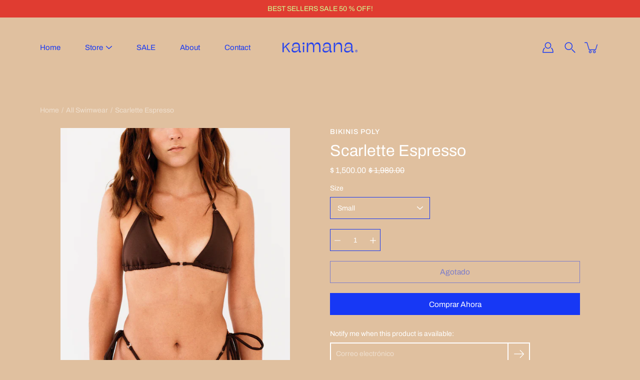

--- FILE ---
content_type: text/html; charset=utf-8
request_url: https://shopkaimana.com/products/scarlette-espresso
body_size: 24054
content:
<!DOCTYPE html>
<html class="no-js no-touch" lang="es">

<head>
  <meta name="facebook-domain-verification" content="5nhgs35glxmjuiiv9n4nyds4g3tzzn" />
	<meta charset="utf-8">
	<meta http-equiv='X-UA-Compatible' content='IE=edge,chrome=1'>
	<meta name="viewport" content="width=device-width, height=device-height, initial-scale=1.0, minimum-scale=1.0">
	<link rel="canonical" href="https://shopkaimana.com/products/scarlette-espresso">
	<link rel="prefetch" as="document" href="https://shopkaimana.com">
	<link rel="preload" as="style" href="//shopkaimana.com/cdn/shop/t/2/assets/theme.css?v=84497356426291450871612395703">
	<link rel="preload" as="image" href="//shopkaimana.com/cdn/shop/t/2/assets/loader.svg?v=29761675971112988911612395701">
	<link rel="preload" as="script" href="//shopkaimana.com/cdn/shop/t/2/assets/lazysizes.min.js?v=27862327855797619101612395701">
	<link rel="preload" as="script" href="//shopkaimana.com/cdn/shop/t/2/assets/shop.js?v=70609973715184464761612395702">

	<link rel="dns-prefetch" href="https://cdn.shopify.com">
	<link rel="dns-prefetch" href="https://v.shopify.com">
	<link rel="dns-prefetch" href="https://fonts.googleapis.com" crossorigin>
	<link rel="dns-prefetch" href="https://cdn.shopifycloud.com">
	<link rel="dns-prefetch" href="https://cdnjs.cloudflare.com">
	<link rel="dns-prefetch" href="https://www.google-analytics.com">
	<link rel="preconnect" href="https://fonts.shopifycdn.com" crossorigin>
	<link rel="preconnect" href="https://ajax.googleapis.com">
	<link rel="preconnect" href="https://customjs.s.asaplabs.io">
	<link rel="dns-prefetch" href="https://maps.googleapis.com">
	<link rel="dns-prefetch" href="https://maps.gstatic.com">
	<link rel="dns-prefetch" href="https://monorail-edge.shopifysvc.com"><title>Scarlette Espresso &ndash; Kaimana Leisurewear</title><link rel="shortcut icon" href="//shopkaimana.com/cdn/shop/files/favicon_32x32.png?v=1614985824" type="image/png"><meta name="description" content="Minimal and timeless, the Scarlette Espresso set is a most have basic.  This set is made with Econylon, a 100% recycled nylon fiber made from recycled materials like fishing nets, fabric scraps, and industrial plastics. No padding Hand wash in cold water. Do not bleach, do not tumble dry, do not dry clean. Do not iron,">



<link rel="preload" as="font" href="//shopkaimana.com/cdn/fonts/archivo/archivo_n4.dc8d917cc69af0a65ae04d01fd8eeab28a3573c9.woff2" type="font/woff2" crossorigin>
<link rel="preload" as="font" href="//shopkaimana.com/cdn/fonts/archivo/archivo_n4.dc8d917cc69af0a65ae04d01fd8eeab28a3573c9.woff2" type="font/woff2" crossorigin><link rel="preload" as="font" href="//shopkaimana.com/cdn/fonts/archivo/archivo_n7.651b020b3543640c100112be6f1c1b8e816c7f13.woff2" type="font/woff2" crossorigin><link rel="preload" as="font" href="//shopkaimana.com/cdn/fonts/archivo/archivo_i4.37d8c4e02dc4f8e8b559f47082eb24a5c48c2908.woff2" type="font/woff2" crossorigin><link rel="preload" as="font" href="//shopkaimana.com/cdn/fonts/archivo/archivo_i7.3dc798c6f261b8341dd97dd5c78d97d457c63517.woff2" type="font/woff2" crossorigin><link rel="preload" as="font" href="//shopkaimana.com/cdn/fonts/archivo/archivo_i4.37d8c4e02dc4f8e8b559f47082eb24a5c48c2908.woff2" type="font/woff2" crossorigin><link rel="preload" as="font" href="//shopkaimana.com/cdn/fonts/archivo/archivo_n5.272841b6d6b831864f7fecfa55541752bb399511.woff2" type="font/woff2" crossorigin><link rel="preload" as="font" href="//shopkaimana.com/cdn/fonts/archivo/archivo_n7.651b020b3543640c100112be6f1c1b8e816c7f13.woff2" type="font/woff2" crossorigin><link rel="preload" as="font" href="//shopkaimana.com/cdn/fonts/archivo/archivo_i7.3dc798c6f261b8341dd97dd5c78d97d457c63517.woff2" type="font/woff2" crossorigin><style>
	:root {
		--color-background: #e0c09f;
		--color-background-alpha-25: rgba(224, 192, 159, 0.25);
		--color-background-alpha-35: rgba(224, 192, 159, 0.35);
		--color-background-alpha-60: rgba(224, 192, 159, 0.6);
		--color-background-overlay: rgba(224, 192, 159, 0.9);
		--color-background-table-header: #61411f;
		--color-heading: #ffffff;
		--color-text: #ffffff;
		--color-text-alpha-5: rgba(255, 255, 255, 0.05);
		--color-text-alpha-8: rgba(255, 255, 255, 0.08);
		--color-text-alpha-10: rgba(255, 255, 255, 0.1);
		--color-text-alpha-25: rgba(255, 255, 255, 0.25);
		--color-text-alpha-30: rgba(255, 255, 255, 0.3);
		--color-text-alpha-55: rgba(255, 255, 255, 0.55);
		--color-text-alpha-60: rgba(255, 255, 255, 0.6);
		--color-label: rgba(255, 255, 255, 0.8);
		--color-input-placeholder: rgba(255, 255, 255, 0.5);
		--color-cart-text: rgba(255, 255, 255, 0.6);
		--color-border: #1738f5;
		--color-border-dark: #041056;
		--color-error: #e35252;
		--color-header-bg: rgba(0,0,0,0);
		--color-header-text: #1738f5;
		--color-header-bg-home: rgba(0,0,0,0);
		--color-header-text-home: #ffffff;
		--color-header-bg-scroll: #d0ff94;
		--color-header-text-scroll: #1738f5;
		--color-header-icon: #1738f5;
		--color-header-icon-bg: rgba(0,0,0,0);
		--color-header-icon-home: #ffffff;
		--color-header-icon-bg-home: rgba(0,0,0,0);
		--color-header-icon-scroll: #1738f5;
		--color-header-icon-bg-scroll: rgba(0,0,0,0);
		--color-dropdown-bg: #d0ff94;
		--color-dropdown-text: #1738f5;
		--color-drawer-text: #d0ff94;
		--color-drawer-bg: #1738f5;
		--color-badge-text: #fff;
		--color-badge-bg: #e03c31;
		--color-button-primary-bg: #1738f5;
		--color-button-primary-text: #fff;
		--color-button-primary-border: #1738f5;
		--color-button-secondary-bg: #d0ff94;
		--color-button-secondary-text: #000;
		--color-button-secondary-border: #d0ff94;
		--color-button-alt-bg: transparent;
		--color-button-alt-text: #1738f5;
		--color-button-alt-border: #1738f5;
		--color-top-bar-text: #d0ff94;
		--color-top-bar-bg: #e03c31;
		--color-footer-text: #ffffff;
		--color-footer-placeholder-text: rgba(255, 255, 255, 0.5);
		--color-footer-bg: #d1a980;
		--color-footer-bg-hover: rgba(255, 255, 255, 0.05);
		--color-footer-bottom-text: #000000;
		--color-footer-bottom-bg: #d1a980;
		--color-footer-bottom-bg-hover: rgba(0, 0, 0, 0.05);
		--color-footer-bottom-border: rgba(0, 0, 0, 0.1);
		--color-search-overlay: rgba(51, 51, 51, 0.5);

		--body-letter-spacing: 0px;
		--heading-letter-spacing: 0px;

		--body-font-family: Archivo, sans-serif;
		--heading-font-family: Archivo, sans-serif;

		--body-font-weight: 400;
		--heading-font-weight: 400;

		--body-font-style: normal;
		--heading-font-style: normal;

		--body-font-weight-medium: 500;
		--body-font-weight-bold: 700;

		--heading-font-weight-bold: 700;

		--font-size-body: 14px;
		--font-size-base: 14px;

		--font-size-h1: 42px;
		--font-size-h2: 31.99px;
		--font-size-h3: 21.98px;
		--font-size-h4: 17.01px;
		--font-size-h5: 14.0px;
		--font-size-h6: 11.2px;

		--font-size-h1-mobile: 29.988px;
		--font-size-h2-mobile: 24.99px;

		--font-size-banner-text: 17.92px;
		--font-size-banner-text-mobile: 15.988px;

		--font-size-logo: 23.94px;

		--icon-loader: url( "//shopkaimana.com/cdn/shop/t/2/assets/loader.svg?v=29761675971112988911612395701" );
		--icon-zoom-in: url( "//shopkaimana.com/cdn/shop/t/2/assets/icon-zoom-in.svg?v=66463440030260818311612395700" );
		--icon-zoom-out: url( "//shopkaimana.com/cdn/shop/t/2/assets/icon-zoom-out.svg?v=19447117299412374421612395701" );

		--image-size: cover;
		--image-aspect-ratio: 130.0%;
		--image-aspect-ratio-half: 65.0%;
	}

	@font-face {
  font-family: Archivo;
  font-weight: 400;
  font-style: normal;
  font-display: swap;
  src: url("//shopkaimana.com/cdn/fonts/archivo/archivo_n4.dc8d917cc69af0a65ae04d01fd8eeab28a3573c9.woff2") format("woff2"),
       url("//shopkaimana.com/cdn/fonts/archivo/archivo_n4.bd6b9c34fdb81d7646836be8065ce3c80a2cc984.woff") format("woff");
}

	@font-face {
  font-family: Archivo;
  font-weight: 400;
  font-style: normal;
  font-display: swap;
  src: url("//shopkaimana.com/cdn/fonts/archivo/archivo_n4.dc8d917cc69af0a65ae04d01fd8eeab28a3573c9.woff2") format("woff2"),
       url("//shopkaimana.com/cdn/fonts/archivo/archivo_n4.bd6b9c34fdb81d7646836be8065ce3c80a2cc984.woff") format("woff");
}

@font-face {
  font-family: Archivo;
  font-weight: 700;
  font-style: normal;
  font-display: swap;
  src: url("//shopkaimana.com/cdn/fonts/archivo/archivo_n7.651b020b3543640c100112be6f1c1b8e816c7f13.woff2") format("woff2"),
       url("//shopkaimana.com/cdn/fonts/archivo/archivo_n7.7e9106d320e6594976a7dcb57957f3e712e83c96.woff") format("woff");
}

@font-face {
  font-family: Archivo;
  font-weight: 400;
  font-style: italic;
  font-display: swap;
  src: url("//shopkaimana.com/cdn/fonts/archivo/archivo_i4.37d8c4e02dc4f8e8b559f47082eb24a5c48c2908.woff2") format("woff2"),
       url("//shopkaimana.com/cdn/fonts/archivo/archivo_i4.839d35d75c605237591e73815270f86ab696602c.woff") format("woff");
}

@font-face {
  font-family: Archivo;
  font-weight: 700;
  font-style: italic;
  font-display: swap;
  src: url("//shopkaimana.com/cdn/fonts/archivo/archivo_i7.3dc798c6f261b8341dd97dd5c78d97d457c63517.woff2") format("woff2"),
       url("//shopkaimana.com/cdn/fonts/archivo/archivo_i7.3b65e9d326e7379bd5f15bcb927c5d533d950ff6.woff") format("woff");
}

@font-face {
  font-family: Archivo;
  font-weight: 700;
  font-style: normal;
  font-display: swap;
  src: url("//shopkaimana.com/cdn/fonts/archivo/archivo_n7.651b020b3543640c100112be6f1c1b8e816c7f13.woff2") format("woff2"),
       url("//shopkaimana.com/cdn/fonts/archivo/archivo_n7.7e9106d320e6594976a7dcb57957f3e712e83c96.woff") format("woff");
}

@font-face {
  font-family: Archivo;
  font-weight: 500;
  font-style: normal;
  font-display: swap;
  src: url("//shopkaimana.com/cdn/fonts/archivo/archivo_n5.272841b6d6b831864f7fecfa55541752bb399511.woff2") format("woff2"),
       url("//shopkaimana.com/cdn/fonts/archivo/archivo_n5.27fb58a71a175084eb68e15500549a69fe15738e.woff") format("woff");
}

@font-face {
  font-family: Archivo;
  font-weight: 400;
  font-style: italic;
  font-display: swap;
  src: url("//shopkaimana.com/cdn/fonts/archivo/archivo_i4.37d8c4e02dc4f8e8b559f47082eb24a5c48c2908.woff2") format("woff2"),
       url("//shopkaimana.com/cdn/fonts/archivo/archivo_i4.839d35d75c605237591e73815270f86ab696602c.woff") format("woff");
}

@font-face {
  font-family: Archivo;
  font-weight: 700;
  font-style: italic;
  font-display: swap;
  src: url("//shopkaimana.com/cdn/fonts/archivo/archivo_i7.3dc798c6f261b8341dd97dd5c78d97d457c63517.woff2") format("woff2"),
       url("//shopkaimana.com/cdn/fonts/archivo/archivo_i7.3b65e9d326e7379bd5f15bcb927c5d533d950ff6.woff") format("woff");
}

</style><link href="//shopkaimana.com/cdn/shop/t/2/assets/theme.css?v=84497356426291450871612395703" rel="stylesheet" type="text/css" media="all" /><script type="text/javascript">
		document.documentElement.className = document.documentElement.className.replace('no-js', 'js');

		window.theme = {
			info: {
				name: 'Modular'
			},
			version: '1.9.9',
			routes: {
				root_url: "\/",
				search_url: "\/search",
				product_recommendations_url: "\/recommendations\/products"
			},
			translations: {
				add_to_cart: "Agregar al carrito",
				load_more: "Cargar más",
				form_submit: "Agregar al carrito",
				form_submit_error: "Woops!",
				form_submit_error_details: "Lo siento, parece que no tenemos suficiente de este producto. Por favor intenta agregar menos artículos en tu carrito.",
				cart_title: "Carrito de compras",
				cart_empty: "Tu carrito está vacío",
				cart_acceptance_error: "Debes aceptar nuestros Términos y condiciones.",
				continue_shopping: "Continúa comprando",
				on_sale: "Rebaja",
				unit_price_separator: "por",
				sold_out: "Agotado",
				unavailable: "No disponible",
				results_products: "Productos",
				results_pages: "Páginas",
				results_articles: "Artículos",
				no_results: "No se encontraron resultados",
				previous: "Anterior",
				next: "Siguiente",
				view_all: "Ver todo"
			},
			icons: {
				arrow: '<svg version="1.1" xmlns="http://www.w3.org/2000/svg" width="12" height="12" viewBox="0 0 1024 1024" class="icon icon-arrow"><path d="M926.553 256.428c25.96-23.409 62.316-19.611 83.605 7.033 20.439 25.582 18.251 61.132-6.623 83.562l-467.010 421.128c-22.547 20.331-56.39 19.789-78.311-1.237l-439.071-421.128c-24.181-23.193-25.331-58.79-4.144-83.721 22.077-25.978 58.543-28.612 83.785-4.402l400.458 384.094 427.311-385.33z"></path></svg>',
				arrowSlider: '<svg version="1.1" xmlns="http://www.w3.org/2000/svg" width="24" height="24" viewBox="0 0 1024 1024" class="icon icon-submit"><path d="M1023.998 511.724v-6.44c-0.108-1.288-0.706-2.417-1.605-3.215l-0.005-0.005c0-1.61-1.61-1.61-1.61-3.22s-1.61-1.61-1.61-3.22c-0.89 0-1.61-0.72-1.61-1.61v0l-365.484-378.365c-6.058-5.789-14.286-9.354-23.346-9.354s-17.288 3.564-23.358 9.366l0.013-0.013c-6.101 5.61-9.909 13.631-9.909 22.541s3.81 16.931 9.888 22.52l0.022 0.020 307.522 318.793h-880.705c-17.785 0-32.201 14.417-32.201 32.201s14.417 32.201 32.201 32.201v0h887.145l-313.962 318.793c-5.226 5.704-8.429 13.338-8.429 21.72 0 9.19 3.851 17.481 10.025 23.347l0.014 0.013c5.61 6.101 13.631 9.909 22.541 9.909s16.931-3.81 22.52-9.888l0.020-0.022 363.874-370.315c0-1.61 0-1.61 1.61-3.22 0.89 0 1.61-0.72 1.61-1.61v0c0-1.61 1.61-1.61 1.61-3.22h1.61v-3.22c0.904-0.803 1.502-1.932 1.608-3.203l0.002-0.017v-11.27z"></path></svg>',
				arrowNavSlider: 'M0.0776563715,49.6974826 L0.0776563715,50.3266624 C0.0882978908,50.4524827 0.146435015,50.5626537 0.234305795,50.6407437 C0.234697028,50.7982538 0.39181593,50.7982538 0.39181593,50.9556075 C0.39181593,51.1129611 0.548934833,51.1127264 0.548934833,51.27008 C0.636101395,51.27008 0.706053735,51.3405018 0.706053735,51.4271989 L36.3981789,88.377449 C36.9898787,88.9427015 37.7935482,89.2908983 38.6778897,89.2908983 C39.5622313,89.2908983 40.3661354,88.9429363 40.9590089,88.3761189 C41.5534473,87.8297238 41.9253528,87.0464767 41.9253528,86.1759065 C41.9253528,85.3053363 41.5534473,84.5227934 40.9597131,83.9766331 L10.297036,52.0652206 L96.9330092,52.8421298 C98.6696895,52.8421298 100.077578,51.4342411 100.077578,49.6975608 C100.077578,47.9608805 98.6696895,46.5529919 96.9330092,46.5529919 L10.297036,46.5529919 L40.9578352,15.4206794 C41.4680804,14.8636428 41.7811445,14.1180323 41.7811445,13.299496 C41.7811445,12.4018526 41.4053267,11.5926276 40.8022812,11.0197852 C40.2533823,10.422843 39.4701352,10.0509375 38.599565,10.0509375 C37.7289948,10.0509375 36.9464519,10.422843 36.4002916,11.0165771 L36.3981007,11.018768 L0.863172638,47.1829542 C0.863172638,47.3400731 0.863172638,47.3400731 0.706053735,47.4974267 C0.618887173,47.4974267 0.548934833,47.5678485 0.548934833,47.6545456 C0.548934833,47.8116645 0.39181593,47.8116645 0.39181593,47.9690181 L0.234697028,47.9690181 L0.234697028,48.2834907 C0.146356768,48.3619719 0.0882196443,48.4723777 0.077578125,48.5964766 L0.077578125,49.6984215 L0.0776563715,49.6974826 Z',
				arrowLong: '<svg version="1.1" xmlns="http://www.w3.org/2000/svg" width="1024" height="1024" viewBox="0 0 1024 1024" class="icon icon-arrow-long"><path d="M525.379 1020.065l114.69-110.279c7.645-7.353 7.645-18.379 0-25.732s-19.113-7.353-26.762 0l-82.194 77.195v-942.87c0-11.029-7.645-18.379-19.113-18.379s-19.113 7.353-19.113 18.379v942.87l-82.194-79.033c-7.645-7.353-19.113-7.353-26.762 0-3.823 3.676-5.734 9.191-5.734 12.868s1.911 9.191 5.734 12.868l114.69 110.279c7.645 7.353 19.113 7.353 26.762 1.838z"></path></svg>',
				check: '<svg version="1.1" xmlns="http://www.w3.org/2000/svg" width="1317" height="1024" viewBox="0 0 1317 1024" class="icon icon-check"><path d="M1277.067 47.359c-42.785-42.731-112.096-42.731-154.88 0l-697.692 698.422-232.32-233.782c-43.178-40.234-110.463-39.047-152.195 2.685s-42.919 109.017-2.685 152.195l309.761 309.761c42.785 42.731 112.096 42.731 154.88 0l775.132-774.401c42.731-42.785 42.731-112.096 0-154.88z"></path></svg>',
				close: '<svg version="1.1" xmlns="http://www.w3.org/2000/svg" width="24" height="24" viewBox="0 0 1024 1024" class="icon icon-close"><path d="M446.174 512l-432.542-432.542c-18.177-18.177-18.177-47.649 0-65.826s47.649-18.177 65.826 0l432.542 432.542 432.542-432.542c18.177-18.177 47.649-18.177 65.826 0s18.177 47.649 0 65.826l-432.542 432.542 432.542 432.542c18.177 18.177 18.177 47.649 0 65.826s-47.649 18.177-65.826 0l-432.542-432.542-432.542 432.542c-18.177 18.177-47.649 18.177-65.826 0s-18.177-47.649 0-65.826l432.542-432.542z"></path></svg>',
				plus: '<svg version="1.1" xmlns="http://www.w3.org/2000/svg" width="12" height="12" viewBox="0 0 1024 1024" class="icon icon-plus"><path d="M465.066 465.067l0.001-411.166c-0.005-0.407-0.005-0.407-0.006-0.805 0-29.324 23.796-53.095 53.149-53.095s53.149 23.771 53.149 53.095c-0.001 0.365-0.001 0.365-0.004 0.524l-0.009 411.446 398.754 0.001c0.407-0.005 0.407-0.005 0.805-0.006 29.324 0 53.095 23.796 53.095 53.149s-23.771 53.149-53.095 53.149c-0.365-0.001-0.365-0.001-0.524-0.004l-399.037-0.009-0.009 396.75c0.059 1.378 0.059 1.378 0.071 2.762 0 29.35-23.817 53.142-53.197 53.142-28.299 0-51.612-22.132-53.124-50.361l-0.044-0.832 0.583-0.382-0.586 0.017c-0.020-0.795-0.020-0.795-0.024-1.59 0.011-1.42 0.011-1.42 0.050-1.933l0.001-397.576-409.162-0.009c-1.378 0.059-1.378 0.059-2.762 0.071-29.35 0-53.142-23.817-53.142-53.197 0-28.299 22.132-51.612 50.361-53.124l0.832-0.044 0.382 0.583-0.017-0.586c0.795-0.020 0.795-0.020 1.59-0.024 1.42 0.011 1.42 0.011 1.933 0.050l409.986 0.001z"></path></svg>',
				minus: '<svg version="1.1" xmlns="http://www.w3.org/2000/svg" width="12" height="12" viewBox="0 0 1024 1024" class="icon icon-minus"><path d="M51.573 459.468l-0.017-0.585c0.795-0.020 0.795-0.020 1.59-0.024 1.42 0.011 1.42 0.011 1.933 0.050l915.021 0.002c0.407-0.005 0.407-0.005 0.805-0.006 29.324 0 53.095 23.771 53.095 53.095s-23.771 53.095-53.095 53.095c-0.365-0.001-0.365-0.001-0.524-0.004l-914.477-0.021c-1.378 0.059-1.378 0.059-2.762 0.071-29.35 0-53.142-23.793-53.142-53.142 0-28.271 22.132-51.558 50.361-53.069l0.832-0.044 0.382 0.582z"></path></svg>',
				blank: "\/\/shopkaimana.com\/cdn\/shop\/t\/2\/assets\/blank_1x1.gif?v=50849316544257392421612395700"
			},
			settings: {
				enableAcceptTerms: false,
				enableAjaxCart: true,
				enableColorSwatches: true,
				enablePaymentButton: true,
				enableVideoLooping: false,
				enableTextAnimations: true,
				enableGridItemsAnimations: true,
				enableSearch: true,
				enableYotpo: false,
				showProductDescription: true,
				showQuickView: true,
				showQuantity: true,
				showReviews: false,
				yotpoId: "",
				imageAspectRatio: 1.3,
				imageBackgroundSize: "cover",
				productBadgeStyle: "circle",
				searchType: "product",
				productTitlePosition: "center"
			},
			isTouch: false
		};
		window.moneyFormat = "$ {{amount}}";
		window.slate = window.slate || {};
		window.lazySizesConfig = {
			loadHidden: false,
			hFac: 0.5,
			expFactor: 2,
			customMedia: {
			  '--phone': '(max-width: 640px)',
			  '--tablet': '(min-width: 641px) and (max-width: 1023px)',
			  '--lap': '(min-width: 1024px)'
			}
		}
	</script>
	<script src="//shopkaimana.com/cdn/shop/t/2/assets/lazysizes.min.js?v=27862327855797619101612395701" async></script>
	<script src="//shopkaimana.com/cdn/shop/t/2/assets/shop.js?v=70609973715184464761612395702" defer></script><script>window.performance && window.performance.mark && window.performance.mark('shopify.content_for_header.start');</script><meta name="facebook-domain-verification" content="5nhgs35glxmjuiiv9n4nyds4g3tzzn">
<meta id="shopify-digital-wallet" name="shopify-digital-wallet" content="/54272983227/digital_wallets/dialog">
<link rel="alternate" type="application/json+oembed" href="https://shopkaimana.com/products/scarlette-espresso.oembed">
<script async="async" src="/checkouts/internal/preloads.js?locale=es-MX"></script>
<script id="shopify-features" type="application/json">{"accessToken":"53f5ace4c856f3529d46a4fce1fe0c9d","betas":["rich-media-storefront-analytics"],"domain":"shopkaimana.com","predictiveSearch":true,"shopId":54272983227,"locale":"es"}</script>
<script>var Shopify = Shopify || {};
Shopify.shop = "shopkaimana.myshopify.com";
Shopify.locale = "es";
Shopify.currency = {"active":"MXN","rate":"1.0"};
Shopify.country = "MX";
Shopify.theme = {"name":"Modular","id":119272702139,"schema_name":"Modular","schema_version":"1.9.9","theme_store_id":849,"role":"main"};
Shopify.theme.handle = "null";
Shopify.theme.style = {"id":null,"handle":null};
Shopify.cdnHost = "shopkaimana.com/cdn";
Shopify.routes = Shopify.routes || {};
Shopify.routes.root = "/";</script>
<script type="module">!function(o){(o.Shopify=o.Shopify||{}).modules=!0}(window);</script>
<script>!function(o){function n(){var o=[];function n(){o.push(Array.prototype.slice.apply(arguments))}return n.q=o,n}var t=o.Shopify=o.Shopify||{};t.loadFeatures=n(),t.autoloadFeatures=n()}(window);</script>
<script id="shop-js-analytics" type="application/json">{"pageType":"product"}</script>
<script defer="defer" async type="module" src="//shopkaimana.com/cdn/shopifycloud/shop-js/modules/v2/client.init-shop-cart-sync_BSQ69bm3.es.esm.js"></script>
<script defer="defer" async type="module" src="//shopkaimana.com/cdn/shopifycloud/shop-js/modules/v2/chunk.common_CIqZBrE6.esm.js"></script>
<script type="module">
  await import("//shopkaimana.com/cdn/shopifycloud/shop-js/modules/v2/client.init-shop-cart-sync_BSQ69bm3.es.esm.js");
await import("//shopkaimana.com/cdn/shopifycloud/shop-js/modules/v2/chunk.common_CIqZBrE6.esm.js");

  window.Shopify.SignInWithShop?.initShopCartSync?.({"fedCMEnabled":true,"windoidEnabled":true});

</script>
<script>(function() {
  var isLoaded = false;
  function asyncLoad() {
    if (isLoaded) return;
    isLoaded = true;
    var urls = ["https:\/\/s3.amazonaws.com\/conektaapi\/v1.0.0\/js\/conekta_shopify.js?shop=shopkaimana.myshopify.com","https:\/\/cdn.shopify.com\/s\/files\/1\/0184\/4255\/1360\/files\/legal.v3.min.js?v=1612452688\u0026shop=shopkaimana.myshopify.com","https:\/\/instafeed.nfcube.com\/cdn\/ef4d2222138acbb77c7f576267b48aea.js?shop=shopkaimana.myshopify.com"];
    for (var i = 0; i < urls.length; i++) {
      var s = document.createElement('script');
      s.type = 'text/javascript';
      s.async = true;
      s.src = urls[i];
      var x = document.getElementsByTagName('script')[0];
      x.parentNode.insertBefore(s, x);
    }
  };
  if(window.attachEvent) {
    window.attachEvent('onload', asyncLoad);
  } else {
    window.addEventListener('load', asyncLoad, false);
  }
})();</script>
<script id="__st">var __st={"a":54272983227,"offset":-21600,"reqid":"4101493c-a9b5-41aa-8ab2-aec347d0c3ab-1768896351","pageurl":"shopkaimana.com\/products\/scarlette-espresso","u":"5752b7b3d891","p":"product","rtyp":"product","rid":7437927743675};</script>
<script>window.ShopifyPaypalV4VisibilityTracking = true;</script>
<script id="captcha-bootstrap">!function(){'use strict';const t='contact',e='account',n='new_comment',o=[[t,t],['blogs',n],['comments',n],[t,'customer']],c=[[e,'customer_login'],[e,'guest_login'],[e,'recover_customer_password'],[e,'create_customer']],r=t=>t.map((([t,e])=>`form[action*='/${t}']:not([data-nocaptcha='true']) input[name='form_type'][value='${e}']`)).join(','),a=t=>()=>t?[...document.querySelectorAll(t)].map((t=>t.form)):[];function s(){const t=[...o],e=r(t);return a(e)}const i='password',u='form_key',d=['recaptcha-v3-token','g-recaptcha-response','h-captcha-response',i],f=()=>{try{return window.sessionStorage}catch{return}},m='__shopify_v',_=t=>t.elements[u];function p(t,e,n=!1){try{const o=window.sessionStorage,c=JSON.parse(o.getItem(e)),{data:r}=function(t){const{data:e,action:n}=t;return t[m]||n?{data:e,action:n}:{data:t,action:n}}(c);for(const[e,n]of Object.entries(r))t.elements[e]&&(t.elements[e].value=n);n&&o.removeItem(e)}catch(o){console.error('form repopulation failed',{error:o})}}const l='form_type',E='cptcha';function T(t){t.dataset[E]=!0}const w=window,h=w.document,L='Shopify',v='ce_forms',y='captcha';let A=!1;((t,e)=>{const n=(g='f06e6c50-85a8-45c8-87d0-21a2b65856fe',I='https://cdn.shopify.com/shopifycloud/storefront-forms-hcaptcha/ce_storefront_forms_captcha_hcaptcha.v1.5.2.iife.js',D={infoText:'Protegido por hCaptcha',privacyText:'Privacidad',termsText:'Términos'},(t,e,n)=>{const o=w[L][v],c=o.bindForm;if(c)return c(t,g,e,D).then(n);var r;o.q.push([[t,g,e,D],n]),r=I,A||(h.body.append(Object.assign(h.createElement('script'),{id:'captcha-provider',async:!0,src:r})),A=!0)});var g,I,D;w[L]=w[L]||{},w[L][v]=w[L][v]||{},w[L][v].q=[],w[L][y]=w[L][y]||{},w[L][y].protect=function(t,e){n(t,void 0,e),T(t)},Object.freeze(w[L][y]),function(t,e,n,w,h,L){const[v,y,A,g]=function(t,e,n){const i=e?o:[],u=t?c:[],d=[...i,...u],f=r(d),m=r(i),_=r(d.filter((([t,e])=>n.includes(e))));return[a(f),a(m),a(_),s()]}(w,h,L),I=t=>{const e=t.target;return e instanceof HTMLFormElement?e:e&&e.form},D=t=>v().includes(t);t.addEventListener('submit',(t=>{const e=I(t);if(!e)return;const n=D(e)&&!e.dataset.hcaptchaBound&&!e.dataset.recaptchaBound,o=_(e),c=g().includes(e)&&(!o||!o.value);(n||c)&&t.preventDefault(),c&&!n&&(function(t){try{if(!f())return;!function(t){const e=f();if(!e)return;const n=_(t);if(!n)return;const o=n.value;o&&e.removeItem(o)}(t);const e=Array.from(Array(32),(()=>Math.random().toString(36)[2])).join('');!function(t,e){_(t)||t.append(Object.assign(document.createElement('input'),{type:'hidden',name:u})),t.elements[u].value=e}(t,e),function(t,e){const n=f();if(!n)return;const o=[...t.querySelectorAll(`input[type='${i}']`)].map((({name:t})=>t)),c=[...d,...o],r={};for(const[a,s]of new FormData(t).entries())c.includes(a)||(r[a]=s);n.setItem(e,JSON.stringify({[m]:1,action:t.action,data:r}))}(t,e)}catch(e){console.error('failed to persist form',e)}}(e),e.submit())}));const S=(t,e)=>{t&&!t.dataset[E]&&(n(t,e.some((e=>e===t))),T(t))};for(const o of['focusin','change'])t.addEventListener(o,(t=>{const e=I(t);D(e)&&S(e,y())}));const B=e.get('form_key'),M=e.get(l),P=B&&M;t.addEventListener('DOMContentLoaded',(()=>{const t=y();if(P)for(const e of t)e.elements[l].value===M&&p(e,B);[...new Set([...A(),...v().filter((t=>'true'===t.dataset.shopifyCaptcha))])].forEach((e=>S(e,t)))}))}(h,new URLSearchParams(w.location.search),n,t,e,['guest_login'])})(!0,!0)}();</script>
<script integrity="sha256-4kQ18oKyAcykRKYeNunJcIwy7WH5gtpwJnB7kiuLZ1E=" data-source-attribution="shopify.loadfeatures" defer="defer" src="//shopkaimana.com/cdn/shopifycloud/storefront/assets/storefront/load_feature-a0a9edcb.js" crossorigin="anonymous"></script>
<script data-source-attribution="shopify.dynamic_checkout.dynamic.init">var Shopify=Shopify||{};Shopify.PaymentButton=Shopify.PaymentButton||{isStorefrontPortableWallets:!0,init:function(){window.Shopify.PaymentButton.init=function(){};var t=document.createElement("script");t.src="https://shopkaimana.com/cdn/shopifycloud/portable-wallets/latest/portable-wallets.es.js",t.type="module",document.head.appendChild(t)}};
</script>
<script data-source-attribution="shopify.dynamic_checkout.buyer_consent">
  function portableWalletsHideBuyerConsent(e){var t=document.getElementById("shopify-buyer-consent"),n=document.getElementById("shopify-subscription-policy-button");t&&n&&(t.classList.add("hidden"),t.setAttribute("aria-hidden","true"),n.removeEventListener("click",e))}function portableWalletsShowBuyerConsent(e){var t=document.getElementById("shopify-buyer-consent"),n=document.getElementById("shopify-subscription-policy-button");t&&n&&(t.classList.remove("hidden"),t.removeAttribute("aria-hidden"),n.addEventListener("click",e))}window.Shopify?.PaymentButton&&(window.Shopify.PaymentButton.hideBuyerConsent=portableWalletsHideBuyerConsent,window.Shopify.PaymentButton.showBuyerConsent=portableWalletsShowBuyerConsent);
</script>
<script>
  function portableWalletsCleanup(e){e&&e.src&&console.error("Failed to load portable wallets script "+e.src);var t=document.querySelectorAll("shopify-accelerated-checkout .shopify-payment-button__skeleton, shopify-accelerated-checkout-cart .wallet-cart-button__skeleton"),e=document.getElementById("shopify-buyer-consent");for(let e=0;e<t.length;e++)t[e].remove();e&&e.remove()}function portableWalletsNotLoadedAsModule(e){e instanceof ErrorEvent&&"string"==typeof e.message&&e.message.includes("import.meta")&&"string"==typeof e.filename&&e.filename.includes("portable-wallets")&&(window.removeEventListener("error",portableWalletsNotLoadedAsModule),window.Shopify.PaymentButton.failedToLoad=e,"loading"===document.readyState?document.addEventListener("DOMContentLoaded",window.Shopify.PaymentButton.init):window.Shopify.PaymentButton.init())}window.addEventListener("error",portableWalletsNotLoadedAsModule);
</script>

<script type="module" src="https://shopkaimana.com/cdn/shopifycloud/portable-wallets/latest/portable-wallets.es.js" onError="portableWalletsCleanup(this)" crossorigin="anonymous"></script>
<script nomodule>
  document.addEventListener("DOMContentLoaded", portableWalletsCleanup);
</script>

<link id="shopify-accelerated-checkout-styles" rel="stylesheet" media="screen" href="https://shopkaimana.com/cdn/shopifycloud/portable-wallets/latest/accelerated-checkout-backwards-compat.css" crossorigin="anonymous">
<style id="shopify-accelerated-checkout-cart">
        #shopify-buyer-consent {
  margin-top: 1em;
  display: inline-block;
  width: 100%;
}

#shopify-buyer-consent.hidden {
  display: none;
}

#shopify-subscription-policy-button {
  background: none;
  border: none;
  padding: 0;
  text-decoration: underline;
  font-size: inherit;
  cursor: pointer;
}

#shopify-subscription-policy-button::before {
  box-shadow: none;
}

      </style>

<script>window.performance && window.performance.mark && window.performance.mark('shopify.content_for_header.end');</script>
<meta property="og:image" content="https://cdn.shopify.com/s/files/1/0542/7298/3227/products/4rlX7ChQ.png?v=1652547046" />
<meta property="og:image:secure_url" content="https://cdn.shopify.com/s/files/1/0542/7298/3227/products/4rlX7ChQ.png?v=1652547046" />
<meta property="og:image:width" content="720" />
<meta property="og:image:height" content="1020" />
<link href="https://monorail-edge.shopifysvc.com" rel="dns-prefetch">
<script>(function(){if ("sendBeacon" in navigator && "performance" in window) {try {var session_token_from_headers = performance.getEntriesByType('navigation')[0].serverTiming.find(x => x.name == '_s').description;} catch {var session_token_from_headers = undefined;}var session_cookie_matches = document.cookie.match(/_shopify_s=([^;]*)/);var session_token_from_cookie = session_cookie_matches && session_cookie_matches.length === 2 ? session_cookie_matches[1] : "";var session_token = session_token_from_headers || session_token_from_cookie || "";function handle_abandonment_event(e) {var entries = performance.getEntries().filter(function(entry) {return /monorail-edge.shopifysvc.com/.test(entry.name);});if (!window.abandonment_tracked && entries.length === 0) {window.abandonment_tracked = true;var currentMs = Date.now();var navigation_start = performance.timing.navigationStart;var payload = {shop_id: 54272983227,url: window.location.href,navigation_start,duration: currentMs - navigation_start,session_token,page_type: "product"};window.navigator.sendBeacon("https://monorail-edge.shopifysvc.com/v1/produce", JSON.stringify({schema_id: "online_store_buyer_site_abandonment/1.1",payload: payload,metadata: {event_created_at_ms: currentMs,event_sent_at_ms: currentMs}}));}}window.addEventListener('pagehide', handle_abandonment_event);}}());</script>
<script id="web-pixels-manager-setup">(function e(e,d,r,n,o){if(void 0===o&&(o={}),!Boolean(null===(a=null===(i=window.Shopify)||void 0===i?void 0:i.analytics)||void 0===a?void 0:a.replayQueue)){var i,a;window.Shopify=window.Shopify||{};var t=window.Shopify;t.analytics=t.analytics||{};var s=t.analytics;s.replayQueue=[],s.publish=function(e,d,r){return s.replayQueue.push([e,d,r]),!0};try{self.performance.mark("wpm:start")}catch(e){}var l=function(){var e={modern:/Edge?\/(1{2}[4-9]|1[2-9]\d|[2-9]\d{2}|\d{4,})\.\d+(\.\d+|)|Firefox\/(1{2}[4-9]|1[2-9]\d|[2-9]\d{2}|\d{4,})\.\d+(\.\d+|)|Chrom(ium|e)\/(9{2}|\d{3,})\.\d+(\.\d+|)|(Maci|X1{2}).+ Version\/(15\.\d+|(1[6-9]|[2-9]\d|\d{3,})\.\d+)([,.]\d+|)( \(\w+\)|)( Mobile\/\w+|) Safari\/|Chrome.+OPR\/(9{2}|\d{3,})\.\d+\.\d+|(CPU[ +]OS|iPhone[ +]OS|CPU[ +]iPhone|CPU IPhone OS|CPU iPad OS)[ +]+(15[._]\d+|(1[6-9]|[2-9]\d|\d{3,})[._]\d+)([._]\d+|)|Android:?[ /-](13[3-9]|1[4-9]\d|[2-9]\d{2}|\d{4,})(\.\d+|)(\.\d+|)|Android.+Firefox\/(13[5-9]|1[4-9]\d|[2-9]\d{2}|\d{4,})\.\d+(\.\d+|)|Android.+Chrom(ium|e)\/(13[3-9]|1[4-9]\d|[2-9]\d{2}|\d{4,})\.\d+(\.\d+|)|SamsungBrowser\/([2-9]\d|\d{3,})\.\d+/,legacy:/Edge?\/(1[6-9]|[2-9]\d|\d{3,})\.\d+(\.\d+|)|Firefox\/(5[4-9]|[6-9]\d|\d{3,})\.\d+(\.\d+|)|Chrom(ium|e)\/(5[1-9]|[6-9]\d|\d{3,})\.\d+(\.\d+|)([\d.]+$|.*Safari\/(?![\d.]+ Edge\/[\d.]+$))|(Maci|X1{2}).+ Version\/(10\.\d+|(1[1-9]|[2-9]\d|\d{3,})\.\d+)([,.]\d+|)( \(\w+\)|)( Mobile\/\w+|) Safari\/|Chrome.+OPR\/(3[89]|[4-9]\d|\d{3,})\.\d+\.\d+|(CPU[ +]OS|iPhone[ +]OS|CPU[ +]iPhone|CPU IPhone OS|CPU iPad OS)[ +]+(10[._]\d+|(1[1-9]|[2-9]\d|\d{3,})[._]\d+)([._]\d+|)|Android:?[ /-](13[3-9]|1[4-9]\d|[2-9]\d{2}|\d{4,})(\.\d+|)(\.\d+|)|Mobile Safari.+OPR\/([89]\d|\d{3,})\.\d+\.\d+|Android.+Firefox\/(13[5-9]|1[4-9]\d|[2-9]\d{2}|\d{4,})\.\d+(\.\d+|)|Android.+Chrom(ium|e)\/(13[3-9]|1[4-9]\d|[2-9]\d{2}|\d{4,})\.\d+(\.\d+|)|Android.+(UC? ?Browser|UCWEB|U3)[ /]?(15\.([5-9]|\d{2,})|(1[6-9]|[2-9]\d|\d{3,})\.\d+)\.\d+|SamsungBrowser\/(5\.\d+|([6-9]|\d{2,})\.\d+)|Android.+MQ{2}Browser\/(14(\.(9|\d{2,})|)|(1[5-9]|[2-9]\d|\d{3,})(\.\d+|))(\.\d+|)|K[Aa][Ii]OS\/(3\.\d+|([4-9]|\d{2,})\.\d+)(\.\d+|)/},d=e.modern,r=e.legacy,n=navigator.userAgent;return n.match(d)?"modern":n.match(r)?"legacy":"unknown"}(),u="modern"===l?"modern":"legacy",c=(null!=n?n:{modern:"",legacy:""})[u],f=function(e){return[e.baseUrl,"/wpm","/b",e.hashVersion,"modern"===e.buildTarget?"m":"l",".js"].join("")}({baseUrl:d,hashVersion:r,buildTarget:u}),m=function(e){var d=e.version,r=e.bundleTarget,n=e.surface,o=e.pageUrl,i=e.monorailEndpoint;return{emit:function(e){var a=e.status,t=e.errorMsg,s=(new Date).getTime(),l=JSON.stringify({metadata:{event_sent_at_ms:s},events:[{schema_id:"web_pixels_manager_load/3.1",payload:{version:d,bundle_target:r,page_url:o,status:a,surface:n,error_msg:t},metadata:{event_created_at_ms:s}}]});if(!i)return console&&console.warn&&console.warn("[Web Pixels Manager] No Monorail endpoint provided, skipping logging."),!1;try{return self.navigator.sendBeacon.bind(self.navigator)(i,l)}catch(e){}var u=new XMLHttpRequest;try{return u.open("POST",i,!0),u.setRequestHeader("Content-Type","text/plain"),u.send(l),!0}catch(e){return console&&console.warn&&console.warn("[Web Pixels Manager] Got an unhandled error while logging to Monorail."),!1}}}}({version:r,bundleTarget:l,surface:e.surface,pageUrl:self.location.href,monorailEndpoint:e.monorailEndpoint});try{o.browserTarget=l,function(e){var d=e.src,r=e.async,n=void 0===r||r,o=e.onload,i=e.onerror,a=e.sri,t=e.scriptDataAttributes,s=void 0===t?{}:t,l=document.createElement("script"),u=document.querySelector("head"),c=document.querySelector("body");if(l.async=n,l.src=d,a&&(l.integrity=a,l.crossOrigin="anonymous"),s)for(var f in s)if(Object.prototype.hasOwnProperty.call(s,f))try{l.dataset[f]=s[f]}catch(e){}if(o&&l.addEventListener("load",o),i&&l.addEventListener("error",i),u)u.appendChild(l);else{if(!c)throw new Error("Did not find a head or body element to append the script");c.appendChild(l)}}({src:f,async:!0,onload:function(){if(!function(){var e,d;return Boolean(null===(d=null===(e=window.Shopify)||void 0===e?void 0:e.analytics)||void 0===d?void 0:d.initialized)}()){var d=window.webPixelsManager.init(e)||void 0;if(d){var r=window.Shopify.analytics;r.replayQueue.forEach((function(e){var r=e[0],n=e[1],o=e[2];d.publishCustomEvent(r,n,o)})),r.replayQueue=[],r.publish=d.publishCustomEvent,r.visitor=d.visitor,r.initialized=!0}}},onerror:function(){return m.emit({status:"failed",errorMsg:"".concat(f," has failed to load")})},sri:function(e){var d=/^sha384-[A-Za-z0-9+/=]+$/;return"string"==typeof e&&d.test(e)}(c)?c:"",scriptDataAttributes:o}),m.emit({status:"loading"})}catch(e){m.emit({status:"failed",errorMsg:(null==e?void 0:e.message)||"Unknown error"})}}})({shopId: 54272983227,storefrontBaseUrl: "https://shopkaimana.com",extensionsBaseUrl: "https://extensions.shopifycdn.com/cdn/shopifycloud/web-pixels-manager",monorailEndpoint: "https://monorail-edge.shopifysvc.com/unstable/produce_batch",surface: "storefront-renderer",enabledBetaFlags: ["2dca8a86"],webPixelsConfigList: [{"id":"153092283","configuration":"{\"pixel_id\":\"1991484857727963\",\"pixel_type\":\"facebook_pixel\",\"metaapp_system_user_token\":\"-\"}","eventPayloadVersion":"v1","runtimeContext":"OPEN","scriptVersion":"ca16bc87fe92b6042fbaa3acc2fbdaa6","type":"APP","apiClientId":2329312,"privacyPurposes":["ANALYTICS","MARKETING","SALE_OF_DATA"],"dataSharingAdjustments":{"protectedCustomerApprovalScopes":["read_customer_address","read_customer_email","read_customer_name","read_customer_personal_data","read_customer_phone"]}},{"id":"67403963","configuration":"{\"tagID\":\"2612823881638\"}","eventPayloadVersion":"v1","runtimeContext":"STRICT","scriptVersion":"18031546ee651571ed29edbe71a3550b","type":"APP","apiClientId":3009811,"privacyPurposes":["ANALYTICS","MARKETING","SALE_OF_DATA"],"dataSharingAdjustments":{"protectedCustomerApprovalScopes":["read_customer_address","read_customer_email","read_customer_name","read_customer_personal_data","read_customer_phone"]}},{"id":"shopify-app-pixel","configuration":"{}","eventPayloadVersion":"v1","runtimeContext":"STRICT","scriptVersion":"0450","apiClientId":"shopify-pixel","type":"APP","privacyPurposes":["ANALYTICS","MARKETING"]},{"id":"shopify-custom-pixel","eventPayloadVersion":"v1","runtimeContext":"LAX","scriptVersion":"0450","apiClientId":"shopify-pixel","type":"CUSTOM","privacyPurposes":["ANALYTICS","MARKETING"]}],isMerchantRequest: false,initData: {"shop":{"name":"Kaimana Leisurewear","paymentSettings":{"currencyCode":"MXN"},"myshopifyDomain":"shopkaimana.myshopify.com","countryCode":"MX","storefrontUrl":"https:\/\/shopkaimana.com"},"customer":null,"cart":null,"checkout":null,"productVariants":[{"price":{"amount":1500.0,"currencyCode":"MXN"},"product":{"title":"Scarlette Espresso","vendor":"Bikinis Poly","id":"7437927743675","untranslatedTitle":"Scarlette Espresso","url":"\/products\/scarlette-espresso","type":"Swimwear"},"id":"42731020189883","image":{"src":"\/\/shopkaimana.com\/cdn\/shop\/products\/4rlX7ChQ.png?v=1652547046"},"sku":"","title":"Small","untranslatedTitle":"Small"},{"price":{"amount":1500.0,"currencyCode":"MXN"},"product":{"title":"Scarlette Espresso","vendor":"Bikinis Poly","id":"7437927743675","untranslatedTitle":"Scarlette Espresso","url":"\/products\/scarlette-espresso","type":"Swimwear"},"id":"42731020222651","image":{"src":"\/\/shopkaimana.com\/cdn\/shop\/products\/4rlX7ChQ.png?v=1652547046"},"sku":"","title":"Medium","untranslatedTitle":"Medium"},{"price":{"amount":1500.0,"currencyCode":"MXN"},"product":{"title":"Scarlette Espresso","vendor":"Bikinis Poly","id":"7437927743675","untranslatedTitle":"Scarlette Espresso","url":"\/products\/scarlette-espresso","type":"Swimwear"},"id":"42731020255419","image":{"src":"\/\/shopkaimana.com\/cdn\/shop\/products\/4rlX7ChQ.png?v=1652547046"},"sku":"","title":"Large","untranslatedTitle":"Large"}],"purchasingCompany":null},},"https://shopkaimana.com/cdn","fcfee988w5aeb613cpc8e4bc33m6693e112",{"modern":"","legacy":""},{"shopId":"54272983227","storefrontBaseUrl":"https:\/\/shopkaimana.com","extensionBaseUrl":"https:\/\/extensions.shopifycdn.com\/cdn\/shopifycloud\/web-pixels-manager","surface":"storefront-renderer","enabledBetaFlags":"[\"2dca8a86\"]","isMerchantRequest":"false","hashVersion":"fcfee988w5aeb613cpc8e4bc33m6693e112","publish":"custom","events":"[[\"page_viewed\",{}],[\"product_viewed\",{\"productVariant\":{\"price\":{\"amount\":1500.0,\"currencyCode\":\"MXN\"},\"product\":{\"title\":\"Scarlette Espresso\",\"vendor\":\"Bikinis Poly\",\"id\":\"7437927743675\",\"untranslatedTitle\":\"Scarlette Espresso\",\"url\":\"\/products\/scarlette-espresso\",\"type\":\"Swimwear\"},\"id\":\"42731020189883\",\"image\":{\"src\":\"\/\/shopkaimana.com\/cdn\/shop\/products\/4rlX7ChQ.png?v=1652547046\"},\"sku\":\"\",\"title\":\"Small\",\"untranslatedTitle\":\"Small\"}}]]"});</script><script>
  window.ShopifyAnalytics = window.ShopifyAnalytics || {};
  window.ShopifyAnalytics.meta = window.ShopifyAnalytics.meta || {};
  window.ShopifyAnalytics.meta.currency = 'MXN';
  var meta = {"product":{"id":7437927743675,"gid":"gid:\/\/shopify\/Product\/7437927743675","vendor":"Bikinis Poly","type":"Swimwear","handle":"scarlette-espresso","variants":[{"id":42731020189883,"price":150000,"name":"Scarlette Espresso - Small","public_title":"Small","sku":""},{"id":42731020222651,"price":150000,"name":"Scarlette Espresso - Medium","public_title":"Medium","sku":""},{"id":42731020255419,"price":150000,"name":"Scarlette Espresso - Large","public_title":"Large","sku":""}],"remote":false},"page":{"pageType":"product","resourceType":"product","resourceId":7437927743675,"requestId":"4101493c-a9b5-41aa-8ab2-aec347d0c3ab-1768896351"}};
  for (var attr in meta) {
    window.ShopifyAnalytics.meta[attr] = meta[attr];
  }
</script>
<script class="analytics">
  (function () {
    var customDocumentWrite = function(content) {
      var jquery = null;

      if (window.jQuery) {
        jquery = window.jQuery;
      } else if (window.Checkout && window.Checkout.$) {
        jquery = window.Checkout.$;
      }

      if (jquery) {
        jquery('body').append(content);
      }
    };

    var hasLoggedConversion = function(token) {
      if (token) {
        return document.cookie.indexOf('loggedConversion=' + token) !== -1;
      }
      return false;
    }

    var setCookieIfConversion = function(token) {
      if (token) {
        var twoMonthsFromNow = new Date(Date.now());
        twoMonthsFromNow.setMonth(twoMonthsFromNow.getMonth() + 2);

        document.cookie = 'loggedConversion=' + token + '; expires=' + twoMonthsFromNow;
      }
    }

    var trekkie = window.ShopifyAnalytics.lib = window.trekkie = window.trekkie || [];
    if (trekkie.integrations) {
      return;
    }
    trekkie.methods = [
      'identify',
      'page',
      'ready',
      'track',
      'trackForm',
      'trackLink'
    ];
    trekkie.factory = function(method) {
      return function() {
        var args = Array.prototype.slice.call(arguments);
        args.unshift(method);
        trekkie.push(args);
        return trekkie;
      };
    };
    for (var i = 0; i < trekkie.methods.length; i++) {
      var key = trekkie.methods[i];
      trekkie[key] = trekkie.factory(key);
    }
    trekkie.load = function(config) {
      trekkie.config = config || {};
      trekkie.config.initialDocumentCookie = document.cookie;
      var first = document.getElementsByTagName('script')[0];
      var script = document.createElement('script');
      script.type = 'text/javascript';
      script.onerror = function(e) {
        var scriptFallback = document.createElement('script');
        scriptFallback.type = 'text/javascript';
        scriptFallback.onerror = function(error) {
                var Monorail = {
      produce: function produce(monorailDomain, schemaId, payload) {
        var currentMs = new Date().getTime();
        var event = {
          schema_id: schemaId,
          payload: payload,
          metadata: {
            event_created_at_ms: currentMs,
            event_sent_at_ms: currentMs
          }
        };
        return Monorail.sendRequest("https://" + monorailDomain + "/v1/produce", JSON.stringify(event));
      },
      sendRequest: function sendRequest(endpointUrl, payload) {
        // Try the sendBeacon API
        if (window && window.navigator && typeof window.navigator.sendBeacon === 'function' && typeof window.Blob === 'function' && !Monorail.isIos12()) {
          var blobData = new window.Blob([payload], {
            type: 'text/plain'
          });

          if (window.navigator.sendBeacon(endpointUrl, blobData)) {
            return true;
          } // sendBeacon was not successful

        } // XHR beacon

        var xhr = new XMLHttpRequest();

        try {
          xhr.open('POST', endpointUrl);
          xhr.setRequestHeader('Content-Type', 'text/plain');
          xhr.send(payload);
        } catch (e) {
          console.log(e);
        }

        return false;
      },
      isIos12: function isIos12() {
        return window.navigator.userAgent.lastIndexOf('iPhone; CPU iPhone OS 12_') !== -1 || window.navigator.userAgent.lastIndexOf('iPad; CPU OS 12_') !== -1;
      }
    };
    Monorail.produce('monorail-edge.shopifysvc.com',
      'trekkie_storefront_load_errors/1.1',
      {shop_id: 54272983227,
      theme_id: 119272702139,
      app_name: "storefront",
      context_url: window.location.href,
      source_url: "//shopkaimana.com/cdn/s/trekkie.storefront.cd680fe47e6c39ca5d5df5f0a32d569bc48c0f27.min.js"});

        };
        scriptFallback.async = true;
        scriptFallback.src = '//shopkaimana.com/cdn/s/trekkie.storefront.cd680fe47e6c39ca5d5df5f0a32d569bc48c0f27.min.js';
        first.parentNode.insertBefore(scriptFallback, first);
      };
      script.async = true;
      script.src = '//shopkaimana.com/cdn/s/trekkie.storefront.cd680fe47e6c39ca5d5df5f0a32d569bc48c0f27.min.js';
      first.parentNode.insertBefore(script, first);
    };
    trekkie.load(
      {"Trekkie":{"appName":"storefront","development":false,"defaultAttributes":{"shopId":54272983227,"isMerchantRequest":null,"themeId":119272702139,"themeCityHash":"16533207336159525853","contentLanguage":"es","currency":"MXN","eventMetadataId":"6d8149a4-bf51-4ce4-be56-ae104b14f25a"},"isServerSideCookieWritingEnabled":true,"monorailRegion":"shop_domain","enabledBetaFlags":["65f19447"]},"Session Attribution":{},"S2S":{"facebookCapiEnabled":true,"source":"trekkie-storefront-renderer","apiClientId":580111}}
    );

    var loaded = false;
    trekkie.ready(function() {
      if (loaded) return;
      loaded = true;

      window.ShopifyAnalytics.lib = window.trekkie;

      var originalDocumentWrite = document.write;
      document.write = customDocumentWrite;
      try { window.ShopifyAnalytics.merchantGoogleAnalytics.call(this); } catch(error) {};
      document.write = originalDocumentWrite;

      window.ShopifyAnalytics.lib.page(null,{"pageType":"product","resourceType":"product","resourceId":7437927743675,"requestId":"4101493c-a9b5-41aa-8ab2-aec347d0c3ab-1768896351","shopifyEmitted":true});

      var match = window.location.pathname.match(/checkouts\/(.+)\/(thank_you|post_purchase)/)
      var token = match? match[1]: undefined;
      if (!hasLoggedConversion(token)) {
        setCookieIfConversion(token);
        window.ShopifyAnalytics.lib.track("Viewed Product",{"currency":"MXN","variantId":42731020189883,"productId":7437927743675,"productGid":"gid:\/\/shopify\/Product\/7437927743675","name":"Scarlette Espresso - Small","price":"1500.00","sku":"","brand":"Bikinis Poly","variant":"Small","category":"Swimwear","nonInteraction":true,"remote":false},undefined,undefined,{"shopifyEmitted":true});
      window.ShopifyAnalytics.lib.track("monorail:\/\/trekkie_storefront_viewed_product\/1.1",{"currency":"MXN","variantId":42731020189883,"productId":7437927743675,"productGid":"gid:\/\/shopify\/Product\/7437927743675","name":"Scarlette Espresso - Small","price":"1500.00","sku":"","brand":"Bikinis Poly","variant":"Small","category":"Swimwear","nonInteraction":true,"remote":false,"referer":"https:\/\/shopkaimana.com\/products\/scarlette-espresso"});
      }
    });


        var eventsListenerScript = document.createElement('script');
        eventsListenerScript.async = true;
        eventsListenerScript.src = "//shopkaimana.com/cdn/shopifycloud/storefront/assets/shop_events_listener-3da45d37.js";
        document.getElementsByTagName('head')[0].appendChild(eventsListenerScript);

})();</script>
<script
  defer
  src="https://shopkaimana.com/cdn/shopifycloud/perf-kit/shopify-perf-kit-3.0.4.min.js"
  data-application="storefront-renderer"
  data-shop-id="54272983227"
  data-render-region="gcp-us-central1"
  data-page-type="product"
  data-theme-instance-id="119272702139"
  data-theme-name="Modular"
  data-theme-version="1.9.9"
  data-monorail-region="shop_domain"
  data-resource-timing-sampling-rate="10"
  data-shs="true"
  data-shs-beacon="true"
  data-shs-export-with-fetch="true"
  data-shs-logs-sample-rate="1"
  data-shs-beacon-endpoint="https://shopkaimana.com/api/collect"
></script>
</head><body id="scarlette-espresso" class="is-page-loading template-product allow-text-animations allow-grid-animations allow-image-animations no-outline">
	<a class="in-page-link skip-link" href="#MainContent">Saltar a la sección de contenido</a><div id="shopify-section-popup" class="shopify-section"><!-- /snippets/popup.liquid --><div data-section-id="popup" data-section-type="popup"><section id="popup"
			class="popup popup--center u-center"
			data-enabled="true"
			data-testmode="false"
			data-delay="5"
			data-reappear_time="0">
			<div class="popup__container">
				<button class="popup__close" type="button" aria-label="Close"><svg version="1.1" xmlns="http://www.w3.org/2000/svg" width="24" height="24" viewBox="0 0 1024 1024" class="icon icon-close"><path d="M446.174 512l-432.542-432.542c-18.177-18.177-18.177-47.649 0-65.826s47.649-18.177 65.826 0l432.542 432.542 432.542-432.542c18.177-18.177 47.649-18.177 65.826 0s18.177 47.649 0 65.826l-432.542 432.542 432.542 432.542c18.177 18.177 18.177 47.649 0 65.826s-47.649 18.177-65.826 0l-432.542-432.542-432.542 432.542c-18.177 18.177-47.649 18.177-65.826 0s-18.177-47.649 0-65.826l432.542-432.542z"></path></svg></button>
				<div class="popup__wrap"><div class="popup__column popup__column--image">
							<div class="popup__image"><img
									class="lazyload"
									src="//shopkaimana.com/cdn/shop/t/2/assets/blank_1x1.gif?v=50849316544257392421612395700"
									data-src="//shopkaimana.com/cdn/shop/files/Kaimana_Summer_Color_Film_Hector_Alamilla_Jun_2023-116_{width}x.jpg?v=1692867564"
									data-widths= "[295,394,590,700,800,1000,1200]"
									data-aspectratio="0.6702607331895707"
									data-sizes="auto"
									alt="">
									<noscript>
										<img src="//shopkaimana.com/cdn/shop/files/Kaimana_Summer_Color_Film_Hector_Alamilla_Jun_2023-116_1024x.jpg?v=1692867564" alt="">
									</noscript>
							</div>
						</div><div class="popup__column">
						<div class="popup__column-content"><p class="popup__heading">Join The Leisure Club!</p>
								<p>Hey Babe! Suscríbete a nuestro newsletter y obtén un 10% off en tu primera compra &lt;3 </p>
<form method="post" action="/contact#NewsletterForm--popup" id="NewsletterForm--popup" accept-charset="UTF-8" class="contact-form"><input type="hidden" name="form_type" value="customer" /><input type="hidden" name="utf8" value="✓" /><div class="js-signUp-form signUp-form">
        <input type="hidden" id="contact_tags" name="contact[tags]" value="newsletter"/>
        <div class="inputGroup mc-field-group">
            <label for="mce-EMAIL" class="accessible-label">Buscar</label>
            <input class="signUp-input required email" type="email" value="" name="contact[email]" id="mce-EMAIL" placeholder="Correo electrónico" required>
            <input type="hidden" id="newsletter-first-name" name="contact[first_name]" value="Newsletter" />
            <input type="hidden" id="newsletter-last-name" name="contact[last_name]" value="Subscriber" />
            <button type="submit" class="signUp-submit" name="subscribe" id="mc-embedded-subscribe" aria-label="Submit"><svg version="1.1" xmlns="http://www.w3.org/2000/svg" width="24" height="24" viewBox="0 0 1024 1024" class="icon icon-submit"><path d="M1023.998 511.724v-6.44c-0.108-1.288-0.706-2.417-1.605-3.215l-0.005-0.005c0-1.61-1.61-1.61-1.61-3.22s-1.61-1.61-1.61-3.22c-0.89 0-1.61-0.72-1.61-1.61v0l-365.484-378.365c-6.058-5.789-14.286-9.354-23.346-9.354s-17.288 3.564-23.358 9.366l0.013-0.013c-6.101 5.61-9.909 13.631-9.909 22.541s3.81 16.931 9.888 22.52l0.022 0.020 307.522 318.793h-880.705c-17.785 0-32.201 14.417-32.201 32.201s14.417 32.201 32.201 32.201v0h887.145l-313.962 318.793c-5.226 5.704-8.429 13.338-8.429 21.72 0 9.19 3.851 17.481 10.025 23.347l0.014 0.013c5.61 6.101 13.631 9.909 22.541 9.909s16.931-3.81 22.52-9.888l0.020-0.022 363.874-370.315c0-1.61 0-1.61 1.61-3.22 0.89 0 1.61-0.72 1.61-1.61v0c0-1.61 1.61-1.61 1.61-3.22h1.61v-3.22c0.904-0.803 1.502-1.932 1.608-3.203l0.002-0.017v-11.27z"></path></svg></button>
        </div>
    </div></form></div>
					</div>
				</div>
			</div>
		</section></div>


</div><div class="pageWrap"><div id="shopify-section-announcement" class="shopify-section"><div class="js-siteAlert siteAlert container-wrap" data-status="true" data-status-mobile="true" data-scroll-lock-fill-gap>
	<div class="container u-center">
		<div class="row u-center">
			<div class="block u-center"><a href="/collections/all-swimwear" tabindex="0"><span class="alert-title h4"><p>BEST SELLERS SALE 50 % OFF!</p></span></a></div>
		</div>
	</div>
</div></div><div id="shopify-section-header" class="shopify-section shopify-section-header">
<header class="site-header header--no-bg header--is-standard header--logo_center_links_left header--standard " data-section-type="header" id="header" data-transparent="true" data-scroll-lock-fill-gap>
	<div class="container">
		<div class="row"><h1 class="nav-item logo "><a href="/" class="logo__image-link visible-nav-link" data-width="150" aria-label="Kaimana Leisurewear"><style data-shopify>.logo__image--home { width: 150px; height: 19.43765281173594px; }
			.header--has-scrolled .logo__image--home { width: 150.0px; height: 19.43765281173594px; }</style><img
			class="logo__image logo__image--home lazyload"
			src="//shopkaimana.com/cdn/shop/t/2/assets/blank_1x1.gif?v=50849316544257392421612395700"
			data-src="//shopkaimana.com/cdn/shop/files/kaimana-logo-white_127076c3-9678-4e8e-a4b7-d35c95678f76_{width}x.png?v=1652807742"
			data-widths= "[100, 140, 180, 220, 280, 360, 400, 440, 560, 720, 800]"
			data-aspectratio="7.716981132075472"
			data-sizes="auto"
			loading="lazy"
			width="150px"
			height="19.43765281173594px"
			style="width: 150px; height: 19.43765281173594px;"
			alt="Kaimana Leisurewear">
		<noscript>
			<img src="//shopkaimana.com/cdn/shop/files/kaimana-logo-white_127076c3-9678-4e8e-a4b7-d35c95678f76_500x.png?v=1652807742"
				class="logo__image"
				width="150px"
				height="19.43765281173594px"
				style="width: 150px; height: 19.43765281173594px;"
				alt="Kaimana Leisurewear">
		</noscript><style data-shopify>.logo__image--home { width: 150px; height: 19.43765281173594px; }
			.header--has-scrolled .logo__image--home { width: 150.0px; height: 19.43765281173594px; }</style><style data-shopify>.logo__image--other { width: 150px; height: 19.43765281173594px; }
			.header--has-scrolled .logo__image--other { width: 150.0px; height: 19.43765281173594px; }</style><img
			class="logo__image logo__image--other lazyload"
			src="//shopkaimana.com/cdn/shop/t/2/assets/blank_1x1.gif?v=50849316544257392421612395700"
			data-src="//shopkaimana.com/cdn/shop/files/kaimana-logo-blue_{width}x.png?v=1612994747"
			data-widths= "[180, 360, 540, 720, 900, 1080, 1296, 1512, 1728, 2048, 2450, 2700, 3000, 3350, 3750, 4100]"
			data-aspectratio="7.716981132075472"
			data-sizes="auto"
			loading="lazy"
			width="150px"
			height="19.43765281173594px"
			alt="Kaimana Leisurewear">
		<noscript>
			<img src="//shopkaimana.com/cdn/shop/files/kaimana-logo-blue_500x.png?v=1612994747"
				class="logo__image"
				width="150px"
				height="19.43765281173594px"
				style="width: 150px; height: 19.43765281173594px;"
				alt="Kaimana Leisurewear">
		</noscript></a></h1><div class="header-fix-cont">
				<div class="header-fix-cont-inner">
					<nav role="navigation" class="nav-standard nav-main">
<ul class="menu menu--has-meganav">
	
<li class="menu-item menu-item--dropdown">
				<!-- LINKS -->
				<a href="/">Home</a></li><li class="menu-item has-submenu menu-item--meganav">
				<!-- LINKS -->
				<a href="/collections/all-swimwear">Store</a><button class="toggle-submenu" aria-haspopup="true" aria-expanded="false" aria-label="Store"><svg version="1.1" xmlns="http://www.w3.org/2000/svg" width="12" height="12" viewBox="0 0 1024 1024" class="icon icon-arrow"><path d="M926.553 256.428c25.96-23.409 62.316-19.611 83.605 7.033 20.439 25.582 18.251 61.132-6.623 83.562l-467.010 421.128c-22.547 20.331-56.39 19.789-78.311-1.237l-439.071-421.128c-24.181-23.193-25.331-58.79-4.144-83.721 22.077-25.978 58.543-28.612 83.785-4.402l400.458 384.094 427.311-385.33z"></path></svg></button><div class="megamenu-wrapper">
							<div class="megamenu-inner">
								<div class="container"><div class="megamenu__image"><a href="/collections" class="megamenu__image-inner"><div class="megamenu__image-bg lazyload"
											data-bgset="//shopkaimana.com/cdn/shop/files/kDSC09356_1_180x.png?v=1658176190 180w 180h,//shopkaimana.com/cdn/shop/files/kDSC09356_1_360x.png?v=1658176190 360w 360h,//shopkaimana.com/cdn/shop/files/kDSC09356_1_540x.png?v=1658176190 540w 540h,//shopkaimana.com/cdn/shop/files/kDSC09356_1_720x.png?v=1658176190 720w 720h,//shopkaimana.com/cdn/shop/files/kDSC09356_1_900x.png?v=1658176190 900w 900h,//shopkaimana.com/cdn/shop/files/kDSC09356_1_1080x.png?v=1658176190 1080w 1080h,//shopkaimana.com/cdn/shop/files/kDSC09356_1_1296x.png?v=1658176190 1296w 1296h,//shopkaimana.com/cdn/shop/files/kDSC09356_1.png?v=1658176190 1440w 1440h"
											data-sizes="auto"
											data-parent-fit="cover"
											style="padding-top: 100%;">
										</div>
										<noscript>
											<div class="megamenu__image-bg" style="background-image: url(//shopkaimana.com/cdn/shop/files/kDSC09356_1_1024x.png?v=1658176190); padding-top: 100%;"></div>
										</noscript></a></div><ul class="submenu submenu--items-5
"><li data-levels = "0" class="submenu-item "><a class="submenu-item__title visible-nav-link" href="/collections/launch-week" aria-expanded="false" aria-haspopup="true" tabindex="-1">New Arrivals</a></li><li data-levels = "1" class="submenu-item has-submenu"><a class="submenu-item__title visible-nav-link" href="/collections/all-swimwear" aria-expanded="false" aria-haspopup="true" tabindex="-1">Swimwear</a><ul class="submenu"><li class="submenu-item">
											<a  class="visible-nav-link" href="/collections/one-piece" tabindex="-1">One Piece</a>
										</li><li class="submenu-item">
											<a  data-last="true"  class="visible-nav-link" href="/collections/two-piece" tabindex="-1">Two Piece</a>
										</li></ul></li><li data-levels = "0" class="submenu-item "><a class="submenu-item__title visible-nav-link" href="/collections/resortwear" aria-expanded="false" aria-haspopup="true" tabindex="-1">Resortwear</a></li><li data-levels = "0" class="submenu-item "><a class="submenu-item__title visible-nav-link" href="/collections/accesories" aria-expanded="false" aria-haspopup="true" tabindex="-1">Accesories</a></li><li data-levels = "0" class="submenu-item "><a class="submenu-item__title visible-nav-link" href="/collections/skincare" aria-expanded="false" aria-haspopup="true" tabindex="-1">Skincare</a></li></ul></div>
							</div>
						</div></li><li class="menu-item menu-item--dropdown">
				<!-- LINKS -->
				<a href="/collections/sale">SALE</a></li><li class="menu-item menu-item--dropdown">
				<!-- LINKS -->
				<a href="/pages/about">About</a></li><li class="menu-item menu-item--dropdown">
				<!-- LINKS -->
				<a href="/pages/contact">Contact</a></li></ul><div class="nav-search">
	<div class="nav-search-overlay">
		<div class="nav-search-scroller" data-scroll-lock-fill-gap>
			<div class="nav-search-container container">
				<div class="search-form__sticky-container">
					<form action="/search" method="get" class="search-form" role="search" autocomplete="off" autocorrect="off" autocapitalize="off" spellcheck="false" maxlength="250">
						<div class="inputGroup">
							<input type="search" name="q" class="nav-search-input" tabindex="-1" id="search-field" placeholder="Buscar ..." value="" />
							<input type="hidden" name="type" value="product" />
							<input type="hidden" name="options[prefix]" class="nav-search-options" value="last" />
							<button tabindex="-1" type="submit" class="nav-search-submit" aria-label="Search"><svg version="1.1" xmlns="http://www.w3.org/2000/svg" width="24" height="24" viewBox="0 0 1024 1024" class="icon icon-submit"><path d="M1023.998 511.724v-6.44c-0.108-1.288-0.706-2.417-1.605-3.215l-0.005-0.005c0-1.61-1.61-1.61-1.61-3.22s-1.61-1.61-1.61-3.22c-0.89 0-1.61-0.72-1.61-1.61v0l-365.484-378.365c-6.058-5.789-14.286-9.354-23.346-9.354s-17.288 3.564-23.358 9.366l0.013-0.013c-6.101 5.61-9.909 13.631-9.909 22.541s3.81 16.931 9.888 22.52l0.022 0.020 307.522 318.793h-880.705c-17.785 0-32.201 14.417-32.201 32.201s14.417 32.201 32.201 32.201v0h887.145l-313.962 318.793c-5.226 5.704-8.429 13.338-8.429 21.72 0 9.19 3.851 17.481 10.025 23.347l0.014 0.013c5.61 6.101 13.631 9.909 22.541 9.909s16.931-3.81 22.52-9.888l0.020-0.022 363.874-370.315c0-1.61 0-1.61 1.61-3.22 0.89 0 1.61-0.72 1.61-1.61v0c0-1.61 1.61-1.61 1.61-3.22h1.61v-3.22c0.904-0.803 1.502-1.932 1.608-3.203l0.002-0.017v-11.27z"></path></svg></button>
						</div>

						<label for="search-field" class="icon-search"><svg version="1.1" xmlns="http://www.w3.org/2000/svg" width="22" height="22" viewBox="0 0 1024 1024" class="icon icon-search">
    <path fill="none" stroke-linejoin="miter" stroke-linecap="butt" stroke-miterlimit="4" stroke-width="69.8182" stroke="#000" d="M715.636 385.939c0 182.087-147.61 329.697-329.697 329.697s-329.697-147.61-329.697-329.697c0-182.087 147.61-329.697 329.697-329.697s329.697 147.61 329.697 329.697z"></path>
    <path fill="none" stroke-linejoin="miter" stroke-linecap="round" stroke-miterlimit="4" stroke-width="69.8182" stroke="#000" d="M696.242 696.242l271.515 271.515"></path>
</svg><span class="accessible-label">Buscar</span>
						</label>
						<button type="button" tabindex="-1" class="js-searchToggle js-searchToggle--close searchToggle searchToggle--close" aria-expanded="true" aria-label="Close"><svg version="1.1" xmlns="http://www.w3.org/2000/svg" width="24" height="24" viewBox="0 0 1024 1024" class="icon icon-close"><path d="M446.174 512l-432.542-432.542c-18.177-18.177-18.177-47.649 0-65.826s47.649-18.177 65.826 0l432.542 432.542 432.542-432.542c18.177-18.177 47.649-18.177 65.826 0s18.177 47.649 0 65.826l-432.542 432.542 432.542 432.542c18.177 18.177 18.177 47.649 0 65.826s-47.649 18.177-65.826 0l-432.542-432.542-432.542 432.542c-18.177 18.177-47.649 18.177-65.826 0s-18.177-47.649 0-65.826l432.542-432.542z"></path></svg></button>
					</form>
				</div>

				<div id="search-results" class="results"></div>
			</div>
		</div>
	</div>
</div></nav>

					<div class="header-icons">
						<a href="#menu" class="js-menuToggle menuToggle" data-target="nav" aria-expanded="false" aria-label="Menu">
							<div id="hamburger-menu" class="icon-menu">
								<div class="diamond-bar"></div>
								<div id="hamburger-bar" class="icon-bar"></div>
							</div>
						</a><a href="/account" class="nav-item nav-item-fixed nav-account-link" aria-label="Cuenta"><svg version="1.1" xmlns="http://www.w3.org/2000/svg" width="22" height="22" viewBox="0 0 1024 1024" class="icon icon-user">
	<path fill="none" stroke-linejoin="miter" stroke-linecap="butt" stroke-miterlimit="4" stroke-width="69.8182" stroke="#000" d="M775.083 319.747c0 145.297-117.786 263.083-263.083 263.083s-263.083-117.786-263.083-263.083c0-145.297 117.786-263.083 263.083-263.083s263.083 117.786 263.083 263.083z"></path>
	<path fill="none" stroke-linejoin="round" stroke-linecap="butt" stroke-miterlimit="4" stroke-width="69.8182" stroke="#000" d="M208.443 542.356c-107.931 94.44-161.897 236.1-161.897 424.98"></path>
	<path fill="none" stroke-linejoin="round" stroke-linecap="butt" stroke-miterlimit="4" stroke-width="69.8182" stroke="#000" d="M815.557 542.356c107.931 94.44 161.897 236.1 161.897 424.98"></path>
	<path fill="none" stroke-linejoin="round" stroke-linecap="round" stroke-miterlimit="4" stroke-width="69.8182" stroke="#000" d="M46.545 967.336h930.909"></path>
</svg>
</a><a href="#" class="nav-item searchToggle js-searchToggle js-searchToggle--open" data-search-nav=".nav-standard" aria-expanded="false" aria-label="Search"><svg version="1.1" xmlns="http://www.w3.org/2000/svg" width="22" height="22" viewBox="0 0 1024 1024" class="icon icon-search">
    <path fill="none" stroke-linejoin="miter" stroke-linecap="butt" stroke-miterlimit="4" stroke-width="69.8182" stroke="#000" d="M715.636 385.939c0 182.087-147.61 329.697-329.697 329.697s-329.697-147.61-329.697-329.697c0-182.087 147.61-329.697 329.697-329.697s329.697 147.61 329.697 329.697z"></path>
    <path fill="none" stroke-linejoin="miter" stroke-linecap="round" stroke-miterlimit="4" stroke-width="69.8182" stroke="#000" d="M696.242 696.242l271.515 271.515"></path>
</svg></a><a id="cartTotal" href="/cart" aria-label="artículo (s) agregados a tu carrito" class="nav-item nav-item-fixed js-cartToggle cartToggle cartToggle--empty" aria-expanded="false" aria-label="Cart"><svg version="1.1" xmlns="http://www.w3.org/2000/svg" width="32" height="26" viewBox="0 0 1365 1024" class="icon icon-cart">
	<path fill="#000" stroke-linejoin="miter" stroke-linecap="butt" stroke-miterlimit="4" stroke-width="21.3333" stroke="#000" d="M532.618 772.741c-57.987 0-105.431 46.933-105.431 104.296s47.444 104.296 105.431 104.296c57.987 0 105.431-46.933 105.431-104.296s-47.444-104.296-105.431-104.296zM532.618 946.568c-38.658 0-70.287-31.289-70.287-69.531s31.629-69.531 70.287-69.531c38.658 0 70.287 31.289 70.287 69.531s-31.629 69.531-70.287 69.531zM884.055 772.741c-57.987 0-105.431 46.933-105.431 104.296s47.444 104.296 105.431 104.296c57.987 0 105.431-46.933 105.431-104.296s-47.444-104.296-105.431-104.296zM884.055 946.568c-38.658 0-70.287-31.289-70.287-69.531s31.629-69.531 70.287-69.531c38.658 0 70.287 31.289 70.287 69.531s-31.629 69.531-70.287 69.531zM1128.304 251.259c-8.786-3.477-19.329 1.738-21.086 12.168l-128.275 422.4h-527.156l-180.99-596.227c-1.757-6.953-8.786-12.168-17.572-12.168h-184.505c-10.543 0-17.572 6.953-17.572 17.383s7.029 17.383 17.572 17.383h172.204l179.233 596.227c1.757 6.953 8.786 12.168 17.572 12.168h553.514c7.029 0 14.057-5.215 17.572-12.168l131.789-434.568c1.757-8.691-3.514-19.121-12.3-22.598z"></path>
	<path fill="#ff8f8f" stroke-linejoin="miter" stroke-linecap="butt" stroke-miterlimit="4" stroke-width="64" stroke="#000" d="M1313.851 259.951c0 120.003-96.803 217.284-216.216 217.284s-216.216-97.281-216.216-217.284c0-120.003 96.803-217.284 216.216-217.284s216.216 97.281 216.216 217.284z"></path>
</svg></a>
					</div>
				</div>
			</div>
		</div>
	</div><div id="CartPopoverCont" class="js-cartToggle header-cartPopover"></div>

<script id="CartPopover" type="text/x-template">
	<div class="popover-inner">
		<div class="h3">{{ it.item_count }} artículo (s) agregados a tu carrito</div>
		
		<div class="popover-item-thumb lazyload" data-sizes="auto" data-bgset="{{ it.img }}"></div>
		<div class="popover-item-info">
		  <span class="popover-item-title">{{ it.product_title }}</span>
		  	{{ @if (it.variation) }}
		  		<span class="popover-item-variant">{{ it.variation }}</span>
		  	{{ /if}}
      		<span class="popover-item-price">{{* it.price_formatted }}</span>
      		{{ @if (it.unit_price) }}
				<span class="popover-item-unit-price">{{* it.unit_price }}</span>
			{{ /if}}
		</div>
		
	</div>
</script></header>


<nav role="navigation" class="nav-hamburger nav-main">
	<button class="nav-mobile-close js-menuToggle" aria-expanded="false" aria-label="Menu"><svg version="1.1" xmlns="http://www.w3.org/2000/svg" width="24" height="24" viewBox="0 0 1024 1024" class="icon icon-close"><path d="M446.174 512l-432.542-432.542c-18.177-18.177-18.177-47.649 0-65.826s47.649-18.177 65.826 0l432.542 432.542 432.542-432.542c18.177-18.177 47.649-18.177 65.826 0s18.177 47.649 0 65.826l-432.542 432.542 432.542 432.542c18.177 18.177 18.177 47.649 0 65.826s-47.649 18.177-65.826 0l-432.542-432.542-432.542 432.542c-18.177 18.177-47.649 18.177-65.826 0s-18.177-47.649 0-65.826l432.542-432.542z"></path></svg></button>
	<div class="nav-inner">
		<div class="nav-inner-wrapper">
<ul class="menu ">
	
<li class="menu-item menu-item--dropdown">
				<!-- LINKS -->
				<a href="/">Home</a></li><li class="menu-item has-submenu menu-item--dropdown">
				<!-- LINKS -->
				<a href="/collections/all-swimwear">Store</a><button class="dropdown-arrow" aria-expanded="false" aria-haspopup="true" aria-label="Store"><svg version="1.1" xmlns="http://www.w3.org/2000/svg" width="12" height="12" viewBox="0 0 1024 1024" class="icon icon-arrow"><path d="M926.553 256.428c25.96-23.409 62.316-19.611 83.605 7.033 20.439 25.582 18.251 61.132-6.623 83.562l-467.010 421.128c-22.547 20.331-56.39 19.789-78.311-1.237l-439.071-421.128c-24.181-23.193-25.331-58.79-4.144-83.721 22.077-25.978 58.543-28.612 83.785-4.402l400.458 384.094 427.311-385.33z"></path></svg></button><ul class="submenu "><li data-levels = "0" class="submenu-item "><a class="visible-nav-link" href="/collections/launch-week" aria-expanded="false" aria-haspopup="true" tabindex="-1">New Arrivals</a></li><li data-levels = "1" class="submenu-item has-submenu"><a class="visible-nav-link" href="/collections/all-swimwear" aria-expanded="false" aria-haspopup="true" tabindex="-1">Swimwear</a><button class="dropdown-arrow" aria-expanded="false" aria-haspopup="true" aria-label="Swimwear"><svg version="1.1" xmlns="http://www.w3.org/2000/svg" width="12" height="12" viewBox="0 0 1024 1024" class="icon icon-arrow"><path d="M926.553 256.428c25.96-23.409 62.316-19.611 83.605 7.033 20.439 25.582 18.251 61.132-6.623 83.562l-467.010 421.128c-22.547 20.331-56.39 19.789-78.311-1.237l-439.071-421.128c-24.181-23.193-25.331-58.79-4.144-83.721 22.077-25.978 58.543-28.612 83.785-4.402l400.458 384.094 427.311-385.33z"></path></svg></button><ul class="submenu"><li class="submenu-item">
											<a  class="visible-nav-link" href="/collections/one-piece" tabindex="-1">One Piece</a>
										</li><li class="submenu-item">
											<a  data-last="true"  class="visible-nav-link" href="/collections/two-piece" tabindex="-1">Two Piece</a>
										</li></ul></li><li data-levels = "0" class="submenu-item "><a class="visible-nav-link" href="/collections/resortwear" aria-expanded="false" aria-haspopup="true" tabindex="-1">Resortwear</a></li><li data-levels = "0" class="submenu-item "><a class="visible-nav-link" href="/collections/accesories" aria-expanded="false" aria-haspopup="true" tabindex="-1">Accesories</a></li><li data-levels = "0" class="submenu-item "><a class="visible-nav-link" href="/collections/skincare" aria-expanded="false" aria-haspopup="true" tabindex="-1">Skincare</a></li></ul></li><li class="menu-item menu-item--dropdown">
				<!-- LINKS -->
				<a href="/collections/sale">SALE</a></li><li class="menu-item menu-item--dropdown">
				<!-- LINKS -->
				<a href="/pages/about">About</a></li><li class="menu-item menu-item--dropdown">
				<!-- LINKS -->
				<a href="/pages/contact">Contact</a></li></ul><div class="nav-user">
		<ul><li class="nav-user__item nav-user__item--account"><a href="/account/login" class="nav-user__link" tabindex="-1">Iniciar sesión</a></li><li class="nav-user__item nav-user__item--search"><a href="/search" class="nav-user__link" tabindex="-1">Buscar</a></li></ul>
	</div><div class="nav-footer">
			<div class="nav-social">
				<ul class="social-links social-links--nav"><li>
							<a aria-label="Instagram" href="https://www.instagram.com/shopkaimana/" target="_blank" tabindex="-1" class="social-link"><svg version="1.1" xmlns="http://www.w3.org/2000/svg" width="1024" height="1024" viewBox="0 0 1024 1024" class="icon icon-instagram">
<path d="M511.839 0.323c-139.008 0-156.438 0.589-211.031 3.080-54.479 2.485-91.687 11.138-124.243 23.792-33.658 13.078-62.202 30.58-90.659 59.034-28.455 28.457-45.956 57.001-59.034 90.659-12.654 32.557-21.307 69.764-23.792 124.243-2.491 54.593-3.080 72.023-3.080 211.031 0 139.006 0.589 156.436 3.080 211.029 2.485 54.479 11.138 91.687 23.792 124.243 13.078 33.658 30.58 62.202 59.034 90.659 28.457 28.455 57.001 45.956 90.659 59.036 32.557 12.652 69.764 21.305 124.243 23.79 54.593 2.491 72.023 3.080 211.031 3.080 139.006 0 156.436-0.589 211.029-3.080 54.479-2.485 91.687-11.138 124.243-23.79 33.658-13.080 62.202-30.582 90.659-59.036 28.455-28.457 45.956-57.001 59.036-90.659 12.652-32.557 21.305-69.764 23.79-124.243 2.491-54.593 3.080-72.023 3.080-211.029 0-139.008-0.589-156.438-3.080-211.031-2.485-54.479-11.138-91.687-23.79-124.243-13.080-33.658-30.582-62.202-59.036-90.659-28.457-28.455-57.001-45.956-90.659-59.034-32.557-12.654-69.764-21.307-124.243-23.792-54.593-2.491-72.023-3.080-211.029-3.080zM511.839 92.546c136.665 0 152.854 0.522 206.826 2.985 49.904 2.276 77.005 10.614 95.041 17.623 23.891 9.285 40.942 20.376 58.852 38.288 17.912 17.91 29.003 34.96 38.288 58.852 7.010 18.036 15.348 45.137 17.623 95.041 2.462 53.971 2.985 70.16 2.985 206.828 0 136.665-0.522 152.854-2.985 206.826-2.276 49.904-10.614 77.005-17.623 95.041-9.285 23.891-20.376 40.942-38.288 58.852-17.91 17.912-34.96 29.003-58.852 38.288-18.036 7.010-45.137 15.348-95.041 17.623-53.963 2.462-70.15 2.985-206.826 2.985-136.678 0-152.862-0.522-206.828-2.985-49.904-2.276-77.005-10.614-95.041-17.623-23.891-9.285-40.942-20.376-58.852-38.288-17.91-17.91-29.003-34.96-38.288-58.852-7.010-18.036-15.348-45.137-17.623-95.041-2.462-53.971-2.985-70.16-2.985-206.826s0.522-152.856 2.985-206.828c2.276-49.904 10.614-77.005 17.623-95.041 9.285-23.891 20.376-40.942 38.288-58.852 17.91-17.912 34.96-29.003 58.852-38.288 18.036-7.010 45.137-15.348 95.041-17.623 53.971-2.462 70.16-2.985 206.828-2.985zM512.001 684.823c-95.449 0-172.824-77.375-172.824-172.822 0-95.449 77.375-172.824 172.824-172.824 95.447 0 172.822 77.375 172.822 172.824 0 95.447-77.375 172.822-172.822 172.822zM512.001 245.76c-147.042 0-266.241 119.199-266.241 266.241 0 147.040 119.199 266.239 266.241 266.239 147.040 0 266.239-119.199 266.239-266.239 0-147.042-119.199-266.241-266.239-266.241zM860.16 225.281c0 33.933-27.508 61.439-61.441 61.439-33.931 0-61.439-27.506-61.439-61.439s27.508-61.441 61.439-61.441c33.933 0 61.441 27.508 61.441 61.441z"></path>
</svg></a>
						</li></ul>
				<span tabindex="-1" class="last-focusable-element"></span>
			</div>
		</div></div>
	</div>
</nav><div class="cart-drawer"><div class="scroll" data-scroll-lock-fill-gap>
	<div class="cart-wrapper container"><div id="Cart" class="cart-container"><button class="js-cartToggle js-cartToggle-close cart-close" aria-label="Close"><svg version="1.1" xmlns="http://www.w3.org/2000/svg" width="24" height="24" viewBox="0 0 1024 1024" class="icon icon-close"><path d="M446.174 512l-432.542-432.542c-18.177-18.177-18.177-47.649 0-65.826s47.649-18.177 65.826 0l432.542 432.542 432.542-432.542c18.177-18.177 47.649-18.177 65.826 0s18.177 47.649 0 65.826l-432.542 432.542 432.542 432.542c18.177 18.177 18.177 47.649 0 65.826s-47.649 18.177-65.826 0l-432.542-432.542-432.542 432.542c-18.177 18.177-47.649 18.177-65.826 0s-18.177-47.649 0-65.826l432.542-432.542z"></path></svg></button><div class="cart-title cart-title--empty cart-title--mobile">
		<h2>Carrito de compras</h2><p>Tu carrito está vacío</p>
			<a href="#" tabindex="-1" class="js-continueShopping js-continueShopping--empty  button">Continúa comprando</a>
		</div> <!-- closing tag for title row --></div></div>
</div></div><script type="application/ld+json">
{
	"@context": "http://schema.org",
	"@type": "Organization",
	"name": "Kaimana Leisurewear","logo": "https:\/\/shopkaimana.com\/cdn\/shop\/files\/kaimana-logo-white_127076c3-9678-4e8e-a4b7-d35c95678f76_1636x.png?v=1652807742","sameAs": [
		null,
		null,
		null,
		null,
		null,
		null,
		null
	],
	"url": "https:\/\/shopkaimana.com"
}
</script></div><div class="bodyWrap">

			<main class="main-content js-focus-hidden" id="MainContent" role="main" tabindex="-1">
				<div id="shopify-section-product-template" class="shopify-section">
<div data-section-id="product-template" data-section-type="product">
	<section class="product container-wrap product-layout--slideshow js-product-template js-product-template--product-template"
		data-show_reviews="false"
		data-yotpo="false"
		data-yotpo-id=""
		data-show_quantity="true"
		data-dots-style="circle">
		<div class="container"><div class="breadcrumbs"><a href="/" title="Back to the Homepage">Home</a><span class="breadcrumbs-sep">/</span><a href="/collections/all-swimwear" title="">All Swimwear</a><span class="breadcrumbs-sep">/</span><span>Scarlette Espresso</span></div><div class="row--slideshow js-row--slideshow">
				<div class="product-layout-4--images product-layout-images product-layout-images--medium xxl_s12 xl_s12 lg_s12 med_s12 s1"><div class="productImgSlider" data-product-single-media-group>
							<div class="js-productImgSlider js-productImgContainer" id="js-productImgSlider--product-template" data-lightbox="true" data-dots="true" data-arrows="false" data-product-single-media-slider>
<div id="FeaturedMedia-product-template-25283222438075-wrapper"
	class="js-slide js-slide--image product-image"
	data-id="25283222438075"
	
	
	
	data-product-single-media-wrapper
	data-media-id="product-template-25283222438075"
	tabindex="0"><div class="product-single__media product-single__media--image lazyload"
				data-bgset="//shopkaimana.com/cdn/shop/products/4rlX7ChQ_180x.png?v=1652547046 180w 255h,//shopkaimana.com/cdn/shop/products/4rlX7ChQ_360x.png?v=1652547046 360w 510h,//shopkaimana.com/cdn/shop/products/4rlX7ChQ_540x.png?v=1652547046 540w 765h,//shopkaimana.com/cdn/shop/products/4rlX7ChQ.png?v=1652547046 720w 1020h"
				data-sizes="auto"
				data-parent-fit="contain"
				data-aspect-ratio="0.7058823529411765"
			>
				<div class="product-single__media--image-height" style="padding-top: 141.7%;"></div>
			</div>

			<noscript>
				<div class="product-single__media product-single__media--image product-single__media--no-js" style="background-image: url(//shopkaimana.com/cdn/shop/products/4rlX7ChQ_2048x.png?v=1652547046);"></div>
			</noscript><a href="//shopkaimana.com/cdn/shop/products/4rlX7ChQ_2048x2048.png?v=1652547046" class="product-image__lightbox-link" rel="lightbox" data-lightbox-link tabindex="-1"></a></div>
<div id="FeaturedMedia-product-template-25283222470843-wrapper"
	class="js-slide js-slide--image product-image media--hidden"
	data-id="25283222470843"
	
	
	
	data-product-single-media-wrapper
	data-media-id="product-template-25283222470843"
	tabindex="0"><div class="product-single__media product-single__media--image lazyload"
				data-bgset="//shopkaimana.com/cdn/shop/products/7vPumlHY_180x.png?v=1652547046 180w 255h,//shopkaimana.com/cdn/shop/products/7vPumlHY_360x.png?v=1652547046 360w 510h,//shopkaimana.com/cdn/shop/products/7vPumlHY_540x.png?v=1652547046 540w 765h,//shopkaimana.com/cdn/shop/products/7vPumlHY.png?v=1652547046 720w 1020h"
				data-sizes="auto"
				data-parent-fit="contain"
				data-aspect-ratio="0.7058823529411765"
			>
				<div class="product-single__media--image-height" style="padding-top: 141.7%;"></div>
			</div>

			<noscript>
				<div class="product-single__media product-single__media--image product-single__media--no-js" style="background-image: url(//shopkaimana.com/cdn/shop/products/7vPumlHY_2048x.png?v=1652547046);"></div>
			</noscript><a href="//shopkaimana.com/cdn/shop/products/7vPumlHY_2048x2048.png?v=1652547046" class="product-image__lightbox-link" rel="lightbox" data-lightbox-link tabindex="-1"></a></div>
<div id="FeaturedMedia-product-template-25283222503611-wrapper"
	class="js-slide js-slide--image product-image media--hidden"
	data-id="25283222503611"
	
	
	
	data-product-single-media-wrapper
	data-media-id="product-template-25283222503611"
	tabindex="0"><div class="product-single__media product-single__media--image lazyload"
				data-bgset="//shopkaimana.com/cdn/shop/products/PSjDmkfQ_180x.png?v=1652547048 180w 255h,//shopkaimana.com/cdn/shop/products/PSjDmkfQ_360x.png?v=1652547048 360w 510h,//shopkaimana.com/cdn/shop/products/PSjDmkfQ_540x.png?v=1652547048 540w 765h,//shopkaimana.com/cdn/shop/products/PSjDmkfQ.png?v=1652547048 720w 1020h"
				data-sizes="auto"
				data-parent-fit="contain"
				data-aspect-ratio="0.7058823529411765"
			>
				<div class="product-single__media--image-height" style="padding-top: 141.7%;"></div>
			</div>

			<noscript>
				<div class="product-single__media product-single__media--image product-single__media--no-js" style="background-image: url(//shopkaimana.com/cdn/shop/products/PSjDmkfQ_2048x.png?v=1652547048);"></div>
			</noscript><a href="//shopkaimana.com/cdn/shop/products/PSjDmkfQ_2048x2048.png?v=1652547048" class="product-image__lightbox-link" rel="lightbox" data-lightbox-link tabindex="-1"></a></div>
<div id="FeaturedMedia-product-template-24998749110459-wrapper"
	class="js-slide js-slide--image product-image media--hidden"
	data-id="24998749110459"
	
	
	
	data-product-single-media-wrapper
	data-media-id="product-template-24998749110459"
	tabindex="0"><div class="product-single__media product-single__media--image lazyload"
				data-bgset="//shopkaimana.com/cdn/shop/products/IMG_2669_180x.png?v=1652547048 180w 255h,//shopkaimana.com/cdn/shop/products/IMG_2669_360x.png?v=1652547048 360w 510h,//shopkaimana.com/cdn/shop/products/IMG_2669_540x.png?v=1652547048 540w 765h,//shopkaimana.com/cdn/shop/products/IMG_2669.png?v=1652547048 720w 1020h"
				data-sizes="auto"
				data-parent-fit="contain"
				data-aspect-ratio="0.7058823529411765"
			>
				<div class="product-single__media--image-height" style="padding-top: 141.7%;"></div>
			</div>

			<noscript>
				<div class="product-single__media product-single__media--image product-single__media--no-js" style="background-image: url(//shopkaimana.com/cdn/shop/products/IMG_2669_2048x.png?v=1652547048);"></div>
			</noscript><a href="//shopkaimana.com/cdn/shop/products/IMG_2669_2048x2048.png?v=1652547048" class="product-image__lightbox-link" rel="lightbox" data-lightbox-link tabindex="-1"></a></div></div></div><div class="productImgSlider-nav js-productImgSlider-nav" data-product-single-media-thumbs><div class="js-slide product-single__media-thumb active" data-id="25283222438075">
	<a href="//shopkaimana.com/cdn/shop/products/4rlX7ChQ_small.png?v=1652547046"
		class="js-product-single__thumbnail product-single__thumbnail product-single__thumbnail--product-template"
		data-thumbnail-id="product-template-25283222438075">
		<img
			 class="product-single__thumbnail-img lazyload active"
			 src="//shopkaimana.com/cdn/shop/t/2/assets/blank_1x1.gif?v=50849316544257392421612395700"
			 data-src="//shopkaimana.com/cdn/shop/products/4rlX7ChQ_{width}x.png?v=1652547046"
			 data-widths= "[180,360,540]"
			 data-aspectratio="0.7058823529411765"
			 data-sizes="auto"
			 data-object-fit="cover"
			 alt="Scarlette Espresso"
		>
		<noscript>
			<img src="//shopkaimana.com/cdn/shop/products/4rlX7ChQ.png?v=1652547046" class="product-single__thumbnail-img active" alt="Scarlette Espresso">
		</noscript></a>
</div><div class="js-slide product-single__media-thumb " data-id="25283222470843">
	<a href="//shopkaimana.com/cdn/shop/products/7vPumlHY_small.png?v=1652547046"
		class="js-product-single__thumbnail product-single__thumbnail product-single__thumbnail--product-template"
		data-thumbnail-id="product-template-25283222470843">
		<img
			 class="product-single__thumbnail-img lazyload"
			 src="//shopkaimana.com/cdn/shop/t/2/assets/blank_1x1.gif?v=50849316544257392421612395700"
			 data-src="//shopkaimana.com/cdn/shop/products/7vPumlHY_{width}x.png?v=1652547046"
			 data-widths= "[180,360,540]"
			 data-aspectratio="0.7058823529411765"
			 data-sizes="auto"
			 data-object-fit="cover"
			 alt="Scarlette Espresso"
		>
		<noscript>
			<img src="//shopkaimana.com/cdn/shop/products/7vPumlHY.png?v=1652547046" class="product-single__thumbnail-img" alt="Scarlette Espresso">
		</noscript></a>
</div><div class="js-slide product-single__media-thumb " data-id="25283222503611">
	<a href="//shopkaimana.com/cdn/shop/products/PSjDmkfQ_small.png?v=1652547048"
		class="js-product-single__thumbnail product-single__thumbnail product-single__thumbnail--product-template"
		data-thumbnail-id="product-template-25283222503611">
		<img
			 class="product-single__thumbnail-img lazyload"
			 src="//shopkaimana.com/cdn/shop/t/2/assets/blank_1x1.gif?v=50849316544257392421612395700"
			 data-src="//shopkaimana.com/cdn/shop/products/PSjDmkfQ_{width}x.png?v=1652547048"
			 data-widths= "[180,360,540]"
			 data-aspectratio="0.7058823529411765"
			 data-sizes="auto"
			 data-object-fit="cover"
			 alt="Scarlette Espresso"
		>
		<noscript>
			<img src="//shopkaimana.com/cdn/shop/products/PSjDmkfQ.png?v=1652547048" class="product-single__thumbnail-img" alt="Scarlette Espresso">
		</noscript></a>
</div><div class="js-slide product-single__media-thumb " data-id="24998749110459">
	<a href="//shopkaimana.com/cdn/shop/products/IMG_2669_small.png?v=1652547048"
		class="js-product-single__thumbnail product-single__thumbnail product-single__thumbnail--product-template"
		data-thumbnail-id="product-template-24998749110459">
		<img
			 class="product-single__thumbnail-img lazyload"
			 src="//shopkaimana.com/cdn/shop/t/2/assets/blank_1x1.gif?v=50849316544257392421612395700"
			 data-src="//shopkaimana.com/cdn/shop/products/IMG_2669_{width}x.png?v=1652547048"
			 data-widths= "[180,360,540]"
			 data-aspectratio="0.7058823529411765"
			 data-sizes="auto"
			 data-object-fit="cover"
			 alt="Scarlette Espresso"
		>
		<noscript>
			<img src="//shopkaimana.com/cdn/shop/products/IMG_2669.png?v=1652547048" class="product-single__thumbnail-img" alt="Scarlette Espresso">
		</noscript></a>
</div></div></div>
				<!-- end product-images -->

				<div class="product-info product-layout-4--info xxl_s12 xl_s12 lg_s12 med_s12 s1">
					<div class="product-info__wrapper js-product-info__wrapper">
						<div class="product-title__wrapper block s1">
							<div data-product-title><p class="product-vendor subheading-text">Bikinis Poly</p><h1 class="product-title">Scarlette Espresso</h1><div class="product-price" data-price-wrapper>
	<span data-product-price>$ 1,500.00</span><s class="product-price__sale" data-compare-price>$ 1,980.00</s><!-- Trigger/Open The Modal -->
<kueskipay-widget
     data-kpay-widget-type="product"
     data-kpay-widget-font-size="15"
     data-kpay-widget-link-color="#fefcfb"
     data-kpay-widget-installments-color="#fefcfb"
    
     data-kpay-widget-text-color="#fefcfb"             
     data-kpay-widget-text-align="left"
     data-kpay-widget-amount="150000"
     data-kpay-widget-product-name="Scarlette Espresso">
</kueskipay-widget>
<script id="kpay-advertising-script"
 src="https://cdn.kueskipay.com/widgets.js?authorization=152ce110-4d35-4960-a766-368c9d1150bb&sandbox=false&integration=shopify&version=v1.0">
</script>
<script type="">new KueskipayAdvertising().init()</script>
</div></div></div>
						<div class="product-form block s1">
							<div data-product-form><form method="post" action="/cart/add" id="product_form_7437927743675" accept-charset="UTF-8" class="productForm" enctype="multipart/form-data" data-enable-color-swatches="true" data-product-id="7437927743675"><input type="hidden" name="form_type" value="product" /><input type="hidden" name="utf8" value="✓" /><div class="productForm-block productForm-block--options-inline productForm-block--swatches"><div class="selector-wrapper" data-option="option1">
	<label for="Product-SingleOptionSelector-0-7437927743675">Size</label>

	<select
		id="Product-SingleOptionSelector-0-7437927743675"
		data-single-option-selector
		data-index="option1"><option
				value="Small"
				selected="selected">Small</option><option
				value="Medium"
				>Medium</option><option
				value="Large"
				>Large</option></select><svg version="1.1" xmlns="http://www.w3.org/2000/svg" width="12" height="12" viewBox="0 0 1024 1024" class="icon icon-arrow"><path d="M926.553 256.428c25.96-23.409 62.316-19.611 83.605 7.033 20.439 25.582 18.251 61.132-6.623 83.562l-467.010 421.128c-22.547 20.331-56.39 19.789-78.311-1.237l-439.071-421.128c-24.181-23.193-25.331-58.79-4.144-83.721 22.077-25.978 58.543-28.612 83.785-4.402l400.458 384.094 427.311-385.33z"></path></svg></div><label for="product-select--product-template" class="accessible-label">Select Variant</label><select
				name="id"
				id="product-select--product-template"
				class="product-single__variants"
				data-product-id="7437927743675"
				data-product-select><option disabled="disabled">Small - Agotado</option><option disabled="disabled">Medium - Agotado</option><option disabled="disabled">Large - Agotado</option></select></div>

	<div class="productForm-block">
		<div class="qty__adjust">
			<input type="number" class="qty__adjust-input" name="quantity" id="quantity--product-template" value="1" min="1">
			<button type="button" class="qty__adjust-btn js-qty__adjust-btn decrease" aria-label="Disminución"><svg version="1.1" xmlns="http://www.w3.org/2000/svg" width="12" height="12" viewBox="0 0 1024 1024" class="icon icon-minus"><path d="M51.573 459.468l-0.017-0.585c0.795-0.020 0.795-0.020 1.59-0.024 1.42 0.011 1.42 0.011 1.933 0.050l915.021 0.002c0.407-0.005 0.407-0.005 0.805-0.006 29.324 0 53.095 23.771 53.095 53.095s-23.771 53.095-53.095 53.095c-0.365-0.001-0.365-0.001-0.524-0.004l-914.477-0.021c-1.378 0.059-1.378 0.059-2.762 0.071-29.35 0-53.142-23.793-53.142-53.142 0-28.271 22.132-51.558 50.361-53.069l0.832-0.044 0.382 0.582z"></path></svg></button>
			<button type="button" class="qty__adjust-btn js-qty__adjust-btn increase" aria-label="Incrementar"><svg version="1.1" xmlns="http://www.w3.org/2000/svg" width="12" height="12" viewBox="0 0 1024 1024" class="icon icon-plus"><path d="M465.066 465.067l0.001-411.166c-0.005-0.407-0.005-0.407-0.006-0.805 0-29.324 23.796-53.095 53.149-53.095s53.149 23.771 53.149 53.095c-0.001 0.365-0.001 0.365-0.004 0.524l-0.009 411.446 398.754 0.001c0.407-0.005 0.407-0.005 0.805-0.006 29.324 0 53.095 23.796 53.095 53.149s-23.771 53.149-53.095 53.149c-0.365-0.001-0.365-0.001-0.524-0.004l-399.037-0.009-0.009 396.75c0.059 1.378 0.059 1.378 0.071 2.762 0 29.35-23.817 53.142-53.197 53.142-28.299 0-51.612-22.132-53.124-50.361l-0.044-0.832 0.583-0.382-0.586 0.017c-0.020-0.795-0.020-0.795-0.024-1.59 0.011-1.42 0.011-1.42 0.050-1.933l0.001-397.576-409.162-0.009c-1.378 0.059-1.378 0.059-2.762 0.071-29.35 0-53.142-23.817-53.142-53.197 0-28.299 22.132-51.612 50.361-53.124l0.832-0.044 0.382 0.583-0.017-0.586c0.795-0.020 0.795-0.020 1.59-0.024 1.42 0.011 1.42 0.011 1.933 0.050l409.986 0.001z"></path></svg></button>
		</div>

		<div class="productForm-buttons">
			<button class="productForm-submit button--alt" data-ajax="true" type="submit" data-handle="scarlette-espresso" disabled data-add-to-cart>
				<span data-add-to-cart-text>
Agotado</span>
			</button>
		</div><div class="productForm-buttons" data-payment-button="true" data-payment-button-quickview="true"><div data-shopify="payment-button" class="shopify-payment-button"> <shopify-accelerated-checkout recommended="null" fallback="{&quot;supports_subs&quot;:true,&quot;supports_def_opts&quot;:true,&quot;name&quot;:&quot;buy_it_now&quot;,&quot;wallet_params&quot;:{}}" access-token="53f5ace4c856f3529d46a4fce1fe0c9d" buyer-country="MX" buyer-locale="es" buyer-currency="MXN" variant-params="[{&quot;id&quot;:42731020189883,&quot;requiresShipping&quot;:true},{&quot;id&quot;:42731020222651,&quot;requiresShipping&quot;:true},{&quot;id&quot;:42731020255419,&quot;requiresShipping&quot;:true}]" shop-id="54272983227" enabled-flags="[&quot;ae0f5bf6&quot;]" disabled > <div class="shopify-payment-button__button" role="button" disabled aria-hidden="true" style="background-color: transparent; border: none"> <div class="shopify-payment-button__skeleton">&nbsp;</div> </div> </shopify-accelerated-checkout> <small id="shopify-buyer-consent" class="hidden" aria-hidden="true" data-consent-type="subscription"> Este artículo es una compra recurrente o diferida. Al continuar, acepto la <span id="shopify-subscription-policy-button">política de cancelación</span> y autorizo a realizar cargos en mi forma de pago según los precios, la frecuencia y las fechas indicadas en esta página hasta que se prepare mi pedido o yo lo cancele, si está permitido. </small> </div></div></div><input type="hidden" name="product-id" value="7437927743675" /><input type="hidden" name="section-id" value="product-template" /></form><div class="notification-form " data-notification-form><form method="post" action="/contact#ProductNewsletterForm--product-template" id="ProductNewsletterForm--product-template" accept-charset="UTF-8" class="contact-form"><input type="hidden" name="form_type" value="customer" /><input type="hidden" name="utf8" value="✓" /><label for="contact[email]--product-template"><p>Notify me when this product is available:</p></label><div class="js-signUp-form signUp-form">
				<input type="hidden" id="contact_tags--product-template" name="contact[tags]" value="newsletter"/>
				<div class="inputGroup mc-field-group">
					<input class="signUp-input required email" type="email" value="" name="contact[email]" id="contact[email]--product-template" placeholder="Correo electrónico" required>
					<input type="hidden" id="newsletter-first-name--product-template" name="contact[first_name]" value="Newsletter" />
					<input type="hidden" id="newsletter-last-name--product-template" name="contact[last_name]" value="Subscriber" />
					<button type="submit" class="signUp-submit" name="subscribe" id="mc-embedded-subscribe--product-template" aria-label="Subscribe"><svg version="1.1" xmlns="http://www.w3.org/2000/svg" width="24" height="24" viewBox="0 0 1024 1024" class="icon icon-submit"><path d="M1023.998 511.724v-6.44c-0.108-1.288-0.706-2.417-1.605-3.215l-0.005-0.005c0-1.61-1.61-1.61-1.61-3.22s-1.61-1.61-1.61-3.22c-0.89 0-1.61-0.72-1.61-1.61v0l-365.484-378.365c-6.058-5.789-14.286-9.354-23.346-9.354s-17.288 3.564-23.358 9.366l0.013-0.013c-6.101 5.61-9.909 13.631-9.909 22.541s3.81 16.931 9.888 22.52l0.022 0.020 307.522 318.793h-880.705c-17.785 0-32.201 14.417-32.201 32.201s14.417 32.201 32.201 32.201v0h887.145l-313.962 318.793c-5.226 5.704-8.429 13.338-8.429 21.72 0 9.19 3.851 17.481 10.025 23.347l0.014 0.013c5.61 6.101 13.631 9.909 22.541 9.909s16.931-3.81 22.52-9.888l0.020-0.022 363.874-370.315c0-1.61 0-1.61 1.61-3.22 0.89 0 1.61-0.72 1.61-1.61v0c0-1.61 1.61-1.61 1.61-3.22h1.61v-3.22c0.904-0.803 1.502-1.932 1.608-3.203l0.002-0.017v-11.27z"></path></svg></button>
				</div>
			</div></form></div></div>

							<div class="product-single__store-availability-container" data-store-availability-container></div><div class="product-description rte" data-product-description><meta charset="utf-8">
<div>Minimal and timeless, the Scarlette Espresso set is a most have basic. <br>
</div>
<div></div>
<div></div>
<ul data-mce-fragment="1">
<li data-mce-fragment="1">This set is made with Econylon, a 100% recycled nylon fiber made from recycled materials like fishing nets, fabric scraps, and industrial plastics.</li>
<li data-mce-fragment="1">No padding</li>
<li data-mce-fragment="1">Hand wash in cold water. Do not bleach, do not tumble dry, do not dry clean. Do not iron, dry in shade.</li>
</ul>
<p data-mce-fragment="1"><strong data-mce-fragment="1">Kaimana fit tip:</strong><span data-mce-fragment="1"> </span>this style comes true to size, model wears a size small. If you want more coverage, go up a size. </p>
<p data-mce-fragment="1"><img src="https://cdn.shopify.com/s/files/1/0542/7298/3227/files/size-chart-bikinis-poly_480x480.png?v=1615246873" alt=""></p></div></div>
					</div>
				</div>
			</div>
		</div>
	</section><div id="shop-bar" class="shop-bar" data-scroll-lock-fill-gap><form method="post" action="/cart/add" id="product_form_7437927743675--shop-bar" accept-charset="UTF-8" class="productForm productForm--shop-bar" enctype="multipart/form-data"><input type="hidden" name="form_type" value="product" /><input type="hidden" name="utf8" value="✓" /><div class="productForm-block"><div class="selector-wrapper" data-option="option1">
	<label for="ShopBar-SingleOptionSelector-0-7437927743675">Size</label>

	<select
		id="ShopBar-SingleOptionSelector-0-7437927743675"
		data-single-option-selector
		data-index="option1"><option
				value="Small"
				selected="selected">Small</option><option
				value="Medium"
				>Medium</option><option
				value="Large"
				>Large</option></select><svg version="1.1" xmlns="http://www.w3.org/2000/svg" width="12" height="12" viewBox="0 0 1024 1024" class="icon icon-arrow"><path d="M926.553 256.428c25.96-23.409 62.316-19.611 83.605 7.033 20.439 25.582 18.251 61.132-6.623 83.562l-467.010 421.128c-22.547 20.331-56.39 19.789-78.311-1.237l-439.071-421.128c-24.181-23.193-25.331-58.79-4.144-83.721 22.077-25.978 58.543-28.612 83.785-4.402l400.458 384.094 427.311-385.33z"></path></svg></div><label for="ShopBar-product-select--product-template" class="accessible-label">Select Variant</label><select
					name="id"
					id="ShopBar-product-select--product-template"
					class="product-single__variants"
					data-product-id="7437927743675"
					data-product-select><option disabled="disabled">Small - Agotado</option><option disabled="disabled">Medium - Agotado</option><option disabled="disabled">Large - Agotado</option></select></div>

		<input type="hidden" class="inputCounter" name="quantity" value="1" />

		<div class="productForm-block">
			<button class="productForm-submit" data-ajax="true" type="submit" data-handle="scarlette-espresso" disabled data-add-to-cart>
				<span data-add-to-cart-text>
Agotado</span>
			</button>
		</div><input type="hidden" name="product-id" value="7437927743675" /><input type="hidden" name="section-id" value="product-template" /></form><div class="shop-bar__info"><div class="shop-bar__image lazyload" data-bgset="//shopkaimana.com/cdn/shop/products/4rlX7ChQ_180x.png?v=1652547046 180w 255h,//shopkaimana.com/cdn/shop/products/4rlX7ChQ_360x.png?v=1652547046 360w 510h,//shopkaimana.com/cdn/shop/products/4rlX7ChQ_540x.png?v=1652547046 540w 765h,//shopkaimana.com/cdn/shop/products/4rlX7ChQ.png?v=1652547046 720w 1020h" data-sizes="auto" data-parent-fit="cover"></div>
		<noscript>
			<div class="shop-bar__image" style="background-image: url(//shopkaimana.com/cdn/shop/products/4rlX7ChQ_48x48.png?v=1652547046);"></div>
		</noscript>
		<p class="shop-bar__title">Scarlette Espresso</p>

		<div class="shop-bar__price"><div class="product-price" data-price-wrapper>
	<span data-product-price>$ 1,500.00</span><s class="product-price__sale" data-compare-price>$ 1,980.00</s><!-- Trigger/Open The Modal -->
<kueskipay-widget
     data-kpay-widget-type="product"
     data-kpay-widget-font-size="15"
     data-kpay-widget-link-color="#fefcfb"
     data-kpay-widget-installments-color="#fefcfb"
    
     data-kpay-widget-text-color="#fefcfb"             
     data-kpay-widget-text-align="left"
     data-kpay-widget-amount="150000"
     data-kpay-widget-product-name="Scarlette Espresso">
</kueskipay-widget>
<script id="kpay-advertising-script"
 src="https://cdn.kueskipay.com/widgets.js?authorization=152ce110-4d35-4960-a766-368c9d1150bb&sandbox=false&integration=shopify&version=v1.0">
</script>
<script type="">new KueskipayAdvertising().init()</script>
</div></div>
	</div>
</div>
<!-- end add-to-cart -->
</div>

<script type="application/json" id="ProductJson--product-template" hidden>{"id":7437927743675,"title":"Scarlette Espresso","handle":"scarlette-espresso","description":"\u003cmeta charset=\"utf-8\"\u003e\n\u003cdiv\u003eMinimal and timeless, the Scarlette Espresso set is a most have basic. \u003cbr\u003e\n\u003c\/div\u003e\n\u003cdiv\u003e\u003c\/div\u003e\n\u003cdiv\u003e\u003c\/div\u003e\n\u003cul data-mce-fragment=\"1\"\u003e\n\u003cli data-mce-fragment=\"1\"\u003eThis set is made with Econylon, a 100% recycled nylon fiber made from recycled materials like fishing nets, fabric scraps, and industrial plastics.\u003c\/li\u003e\n\u003cli data-mce-fragment=\"1\"\u003eNo padding\u003c\/li\u003e\n\u003cli data-mce-fragment=\"1\"\u003eHand wash in cold water. Do not bleach, do not tumble dry, do not dry clean. Do not iron, dry in shade.\u003c\/li\u003e\n\u003c\/ul\u003e\n\u003cp data-mce-fragment=\"1\"\u003e\u003cstrong data-mce-fragment=\"1\"\u003eKaimana fit tip:\u003c\/strong\u003e\u003cspan data-mce-fragment=\"1\"\u003e \u003c\/span\u003ethis style comes true to size, model wears a size small. If you want more coverage, go up a size. \u003c\/p\u003e\n\u003cp data-mce-fragment=\"1\"\u003e\u003cimg src=\"https:\/\/cdn.shopify.com\/s\/files\/1\/0542\/7298\/3227\/files\/size-chart-bikinis-poly_480x480.png?v=1615246873\" alt=\"\"\u003e\u003c\/p\u003e","published_at":"2022-04-05T20:53:18-05:00","created_at":"2022-03-29T17:47:21-06:00","vendor":"Bikinis Poly","type":"Swimwear","tags":["sustainable","swimwear","two piece"],"price":150000,"price_min":150000,"price_max":150000,"available":false,"price_varies":false,"compare_at_price":198000,"compare_at_price_min":198000,"compare_at_price_max":198000,"compare_at_price_varies":false,"variants":[{"id":42731020189883,"title":"Small","option1":"Small","option2":null,"option3":null,"sku":"","requires_shipping":true,"taxable":false,"featured_image":null,"available":false,"name":"Scarlette Espresso - Small","public_title":"Small","options":["Small"],"price":150000,"weight":0,"compare_at_price":198000,"inventory_management":"shopify","barcode":"","requires_selling_plan":false,"selling_plan_allocations":[]},{"id":42731020222651,"title":"Medium","option1":"Medium","option2":null,"option3":null,"sku":"","requires_shipping":true,"taxable":false,"featured_image":null,"available":false,"name":"Scarlette Espresso - Medium","public_title":"Medium","options":["Medium"],"price":150000,"weight":0,"compare_at_price":198000,"inventory_management":"shopify","barcode":"","requires_selling_plan":false,"selling_plan_allocations":[]},{"id":42731020255419,"title":"Large","option1":"Large","option2":null,"option3":null,"sku":"","requires_shipping":true,"taxable":false,"featured_image":null,"available":false,"name":"Scarlette Espresso - Large","public_title":"Large","options":["Large"],"price":150000,"weight":0,"compare_at_price":198000,"inventory_management":"shopify","barcode":"","requires_selling_plan":false,"selling_plan_allocations":[]}],"images":["\/\/shopkaimana.com\/cdn\/shop\/products\/4rlX7ChQ.png?v=1652547046","\/\/shopkaimana.com\/cdn\/shop\/products\/7vPumlHY.png?v=1652547046","\/\/shopkaimana.com\/cdn\/shop\/products\/PSjDmkfQ.png?v=1652547048","\/\/shopkaimana.com\/cdn\/shop\/products\/IMG_2669.png?v=1652547048"],"featured_image":"\/\/shopkaimana.com\/cdn\/shop\/products\/4rlX7ChQ.png?v=1652547046","options":["Size"],"media":[{"alt":null,"id":25283222438075,"position":1,"preview_image":{"aspect_ratio":0.706,"height":1020,"width":720,"src":"\/\/shopkaimana.com\/cdn\/shop\/products\/4rlX7ChQ.png?v=1652547046"},"aspect_ratio":0.706,"height":1020,"media_type":"image","src":"\/\/shopkaimana.com\/cdn\/shop\/products\/4rlX7ChQ.png?v=1652547046","width":720},{"alt":null,"id":25283222470843,"position":2,"preview_image":{"aspect_ratio":0.706,"height":1020,"width":720,"src":"\/\/shopkaimana.com\/cdn\/shop\/products\/7vPumlHY.png?v=1652547046"},"aspect_ratio":0.706,"height":1020,"media_type":"image","src":"\/\/shopkaimana.com\/cdn\/shop\/products\/7vPumlHY.png?v=1652547046","width":720},{"alt":null,"id":25283222503611,"position":3,"preview_image":{"aspect_ratio":0.706,"height":1020,"width":720,"src":"\/\/shopkaimana.com\/cdn\/shop\/products\/PSjDmkfQ.png?v=1652547048"},"aspect_ratio":0.706,"height":1020,"media_type":"image","src":"\/\/shopkaimana.com\/cdn\/shop\/products\/PSjDmkfQ.png?v=1652547048","width":720},{"alt":null,"id":24998749110459,"position":4,"preview_image":{"aspect_ratio":0.706,"height":1020,"width":720,"src":"\/\/shopkaimana.com\/cdn\/shop\/products\/IMG_2669.png?v=1652547048"},"aspect_ratio":0.706,"height":1020,"media_type":"image","src":"\/\/shopkaimana.com\/cdn\/shop\/products\/IMG_2669.png?v=1652547048","width":720}],"requires_selling_plan":false,"selling_plan_groups":[],"content":"\u003cmeta charset=\"utf-8\"\u003e\n\u003cdiv\u003eMinimal and timeless, the Scarlette Espresso set is a most have basic. \u003cbr\u003e\n\u003c\/div\u003e\n\u003cdiv\u003e\u003c\/div\u003e\n\u003cdiv\u003e\u003c\/div\u003e\n\u003cul data-mce-fragment=\"1\"\u003e\n\u003cli data-mce-fragment=\"1\"\u003eThis set is made with Econylon, a 100% recycled nylon fiber made from recycled materials like fishing nets, fabric scraps, and industrial plastics.\u003c\/li\u003e\n\u003cli data-mce-fragment=\"1\"\u003eNo padding\u003c\/li\u003e\n\u003cli data-mce-fragment=\"1\"\u003eHand wash in cold water. Do not bleach, do not tumble dry, do not dry clean. Do not iron, dry in shade.\u003c\/li\u003e\n\u003c\/ul\u003e\n\u003cp data-mce-fragment=\"1\"\u003e\u003cstrong data-mce-fragment=\"1\"\u003eKaimana fit tip:\u003c\/strong\u003e\u003cspan data-mce-fragment=\"1\"\u003e \u003c\/span\u003ethis style comes true to size, model wears a size small. If you want more coverage, go up a size. \u003c\/p\u003e\n\u003cp data-mce-fragment=\"1\"\u003e\u003cimg src=\"https:\/\/cdn.shopify.com\/s\/files\/1\/0542\/7298\/3227\/files\/size-chart-bikinis-poly_480x480.png?v=1615246873\" alt=\"\"\u003e\u003c\/p\u003e"}</script>
<script type="application/json" id="ModelJson-product-template" hidden>[]</script>

</div><div id="shopify-section-faq-section__product" class="shopify-section"></div><div id="shopify-section-related-products" class="shopify-section">

<section class="related-products container-wrap collectionGrid js-collectionGrid "
	data-columns="4"
	data-section-type="related-products"
	data-section-id="related-products"
	data-product-id="7437927743675"
	data-limit="4"
	data-show_quantity="true"
	data-show_reviews="false"
	data-yotpo="false"
	data-yotpo-id=""
	data-enable-color-swatches="true"
	data-image-aspectratio="1.3"
	data-image-size="cover"><div class="related__placeholder"></div></section><script id="ProductQuickViewTemplate--related-products" type="text/x-template">
	<div class="quickView">
		<div class="quickView-wrap">
			<div class="quickView-inner-wrap">
				<div class="container">
					<div class="row">
						<div class="quickView-img block">
							<div class="productImgSlider{{ @if (it.isProductMediaSingle) }} productImgSlider--single{{ /if }}" data-product-single-media-group>
								<div class="js-productImgSlider js-productImgContainer" data-gallery="none" data-dots="false" data-arrows="false" data-product-single-media-slider id="js-productImgSlider--related-products">
									{{* it.productMediaSlider }}
								</div>
							</div>
							
								{{ @if (it.productMediaThumbs) }}
								<div class="productImgSlider-nav js-productImgSlider-nav" data-product-single-media-thumbs>
									{{* it.productMediaThumbs }}
								</div>
								{{ /if }}
							
						</div>
						<div class="quickView-info block">
							<a href="#" class="quickView-close js-quickView-close" aria-label="Close"><svg version="1.1" xmlns="http://www.w3.org/2000/svg" width="24" height="24" viewBox="0 0 1024 1024" class="icon icon-close"><path d="M446.174 512l-432.542-432.542c-18.177-18.177-18.177-47.649 0-65.826s47.649-18.177 65.826 0l432.542 432.542 432.542-432.542c18.177-18.177 47.649-18.177 65.826 0s18.177 47.649 0 65.826l-432.542 432.542 432.542 432.542c18.177 18.177 18.177 47.649 0 65.826s-47.649 18.177-65.826 0l-432.542-432.542-432.542 432.542c-18.177 18.177-47.649 18.177-65.826 0s-18.177-47.649 0-65.826l432.542-432.542z"></path></svg></a>
							<div class="product-info">
								<div class="quickView-info-container">
									
									<div class="product-title__wrapper block s1">
										{{* it.productTitle }}
									</div>
									<div class="product-form block s1">
										{{* it.productForm }}
									</div>
									<div class="product-description rte">
										{{* it.productDescription }}
									</div>
									
								</div>
							</div>
						</div>
					</div>
				</div>
			</div>
		</div>
	</div>
	<script type="application/json" id="ModelJson-product-template" hidden>{{* it.productMediaJson }}</script>

</script></div><script type="application/ld+json">
{
	"@context": "http://schema.org/",
	"@type": "Product",
	"name": "Scarlette Espresso",
	"url": "https:\/\/shopkaimana.com\/products\/scarlette-espresso","image": [
			"https:\/\/shopkaimana.com\/cdn\/shop\/products\/4rlX7ChQ_720x.png?v=1652547046"
		],"description": "\nMinimal and timeless, the Scarlette Espresso set is a most have basic. \n\n\n\n\nThis set is made with Econylon, a 100% recycled nylon fiber made from recycled materials like fishing nets, fabric scraps, and industrial plastics.\nNo padding\nHand wash in cold water. Do not bleach, do not tumble dry, do not dry clean. Do not iron, dry in shade.\n\nKaimana fit tip: this style comes true to size, model wears a size small. If you want more coverage, go up a size. \n","brand": {
		"@type": "Thing",
		"name": "Bikinis Poly"
	},"gtin8": "","offers": [{
				"@type" : "Offer","availability" : "http://schema.org/OutOfStock",
				"price" : 1500.0,
				"priceCurrency" : "MXN",
				"url" : "https:\/\/shopkaimana.com\/products\/scarlette-espresso?variant=42731020189883"
			},
{
				"@type" : "Offer","availability" : "http://schema.org/OutOfStock",
				"price" : 1500.0,
				"priceCurrency" : "MXN",
				"url" : "https:\/\/shopkaimana.com\/products\/scarlette-espresso?variant=42731020222651"
			},
{
				"@type" : "Offer","availability" : "http://schema.org/OutOfStock",
				"price" : 1500.0,
				"priceCurrency" : "MXN",
				"url" : "https:\/\/shopkaimana.com\/products\/scarlette-espresso?variant=42731020255419"
			}
]
}
</script>
			</main><div id="shopify-section-footer" class="shopify-section"><footer class="site-footer" data-section-type="footer" data-section-id="footer">
	<div class="container">

		
		<div class="footer-inner"><div class="footer__blocks footer__blocks--4"><div class="footer__block footer__block--logo " ><a href="/" class="footer__logo"><img
											class="lazyload"
											src="//shopkaimana.com/cdn/shop/t/2/assets/blank_1x1.gif?v=50849316544257392421612395700"
											data-src="//shopkaimana.com/cdn/shop/files/kaimana-logo-white_be4c79b0-f709-49d0-ba21-157b2586f8e1_{width}x.png?v=1612994761"
											data-widths= "[295,394,590,700,800,1000,1200,1500,1800,2000,2400]"
											data-aspectratio="7.716981132075472"
											data-sizes="auto"
											width="150"
											alt="Kaimana Leisurewear">
										<noscript>
											<img width="150" src="//shopkaimana.com/cdn/shop/files/kaimana-logo-white_be4c79b0-f709-49d0-ba21-157b2586f8e1_360x.png?v=1612994761" title="Kaimana Leisurewear">
										</noscript>
									</a></div><div class="footer__block footer__block--menus " ><div class="footer__block-menu" ><p class="footer__block-title">Helpful Links</p><ul><li class="footer__block-menu-link">
														<a href="/pages/faqs">FAQ's</a>
													</li><li class="footer__block-menu-link">
														<a href="/policies/shipping-policy">Políticas de Envío</a>
													</li><li class="footer__block-menu-link">
														<a href="/policies/privacy-policy">Políticas de Privacidad</a>
													</li><li class="footer__block-menu-link">
														<a href="/policies/refund-policy">Políticas de Cambios y Devoluciones</a>
													</li><li class="footer__block-menu-link">
														<a href="/policies/terms-of-service">Términos y Condiciones</a>
													</li><li class="footer__block-menu-link">
														<a href="/pages/contact">Contacto</a>
													</li></ul></div></div><div class="footer__block footer__block--menus " ><div class="footer__block-menu" ><p class="footer__block-title">Shop</p><ul><li class="footer__block-menu-link">
														<a href="/collections/all-swimwear">All Products</a>
													</li><li class="footer__block-menu-link">
														<a href="/collections/one-piece">One Piece</a>
													</li><li class="footer__block-menu-link">
														<a href="/collections/two-piece">Two Piece</a>
													</li><li class="footer__block-menu-link">
														<a href="/collections/resortwear">Resortwear</a>
													</li><li class="footer__block-menu-link">
														<a href="/collections/kaimanas-favorites">Best Sellers</a>
													</li></ul></div></div><div class="footer__block footer__block--newsletter " ><p class="footer__block-title">Newsletter</p><form method="post" action="/contact#NewsletterForm--footer" id="NewsletterForm--footer" accept-charset="UTF-8" class="contact-form"><input type="hidden" name="form_type" value="customer" /><input type="hidden" name="utf8" value="✓" /><div class="js-signUp-form signUp-form">
        <input type="hidden" id="contact_tags" name="contact[tags]" value="newsletter"/>
        <div class="inputGroup mc-field-group">
            <label for="mce-EMAIL" class="accessible-label">Buscar</label>
            <input class="signUp-input required email" type="email" value="" name="contact[email]" id="mce-EMAIL" placeholder="Correo electrónico" required>
            <input type="hidden" id="newsletter-first-name" name="contact[first_name]" value="Newsletter" />
            <input type="hidden" id="newsletter-last-name" name="contact[last_name]" value="Subscriber" />
            <button type="submit" class="signUp-submit" name="subscribe" id="mc-embedded-subscribe" aria-label="Submit"><svg version="1.1" xmlns="http://www.w3.org/2000/svg" width="24" height="24" viewBox="0 0 1024 1024" class="icon icon-submit"><path d="M1023.998 511.724v-6.44c-0.108-1.288-0.706-2.417-1.605-3.215l-0.005-0.005c0-1.61-1.61-1.61-1.61-3.22s-1.61-1.61-1.61-3.22c-0.89 0-1.61-0.72-1.61-1.61v0l-365.484-378.365c-6.058-5.789-14.286-9.354-23.346-9.354s-17.288 3.564-23.358 9.366l0.013-0.013c-6.101 5.61-9.909 13.631-9.909 22.541s3.81 16.931 9.888 22.52l0.022 0.020 307.522 318.793h-880.705c-17.785 0-32.201 14.417-32.201 32.201s14.417 32.201 32.201 32.201v0h887.145l-313.962 318.793c-5.226 5.704-8.429 13.338-8.429 21.72 0 9.19 3.851 17.481 10.025 23.347l0.014 0.013c5.61 6.101 13.631 9.909 22.541 9.909s16.931-3.81 22.52-9.888l0.020-0.022 363.874-370.315c0-1.61 0-1.61 1.61-3.22 0.89 0 1.61-0.72 1.61-1.61v0c0-1.61 1.61-1.61 1.61-3.22h1.61v-3.22c0.904-0.803 1.502-1.932 1.608-3.203l0.002-0.017v-11.27z"></path></svg></button>
        </div>
    </div></form></div></div></div>
	</div>

	
<div class="footer-bottom">
		<div class="container">
			<div class="row">

				<div class="footer-bottom__right"><form method="post" action="/localization" id="localization_form" accept-charset="UTF-8" class="disclosure--footer" enctype="multipart/form-data"><input type="hidden" name="form_type" value="localization" /><input type="hidden" name="utf8" value="✓" /><input type="hidden" name="_method" value="put" /><input type="hidden" name="return_to" value="/products/scarlette-espresso" /></form><div class="footer__social">
    <ul class="social-links social-links--footer"><li>
                <a href="https://www.instagram.com/shopkaimana/" target="_blank" class="social-link" rel="noopener"><svg version="1.1" xmlns="http://www.w3.org/2000/svg" width="1024" height="1024" viewBox="0 0 1024 1024" class="icon icon-instagram">
<path d="M511.839 0.323c-139.008 0-156.438 0.589-211.031 3.080-54.479 2.485-91.687 11.138-124.243 23.792-33.658 13.078-62.202 30.58-90.659 59.034-28.455 28.457-45.956 57.001-59.034 90.659-12.654 32.557-21.307 69.764-23.792 124.243-2.491 54.593-3.080 72.023-3.080 211.031 0 139.006 0.589 156.436 3.080 211.029 2.485 54.479 11.138 91.687 23.792 124.243 13.078 33.658 30.58 62.202 59.034 90.659 28.457 28.455 57.001 45.956 90.659 59.036 32.557 12.652 69.764 21.305 124.243 23.79 54.593 2.491 72.023 3.080 211.031 3.080 139.006 0 156.436-0.589 211.029-3.080 54.479-2.485 91.687-11.138 124.243-23.79 33.658-13.080 62.202-30.582 90.659-59.036 28.455-28.457 45.956-57.001 59.036-90.659 12.652-32.557 21.305-69.764 23.79-124.243 2.491-54.593 3.080-72.023 3.080-211.029 0-139.008-0.589-156.438-3.080-211.031-2.485-54.479-11.138-91.687-23.79-124.243-13.080-33.658-30.582-62.202-59.036-90.659-28.457-28.455-57.001-45.956-90.659-59.034-32.557-12.654-69.764-21.307-124.243-23.792-54.593-2.491-72.023-3.080-211.029-3.080zM511.839 92.546c136.665 0 152.854 0.522 206.826 2.985 49.904 2.276 77.005 10.614 95.041 17.623 23.891 9.285 40.942 20.376 58.852 38.288 17.912 17.91 29.003 34.96 38.288 58.852 7.010 18.036 15.348 45.137 17.623 95.041 2.462 53.971 2.985 70.16 2.985 206.828 0 136.665-0.522 152.854-2.985 206.826-2.276 49.904-10.614 77.005-17.623 95.041-9.285 23.891-20.376 40.942-38.288 58.852-17.91 17.912-34.96 29.003-58.852 38.288-18.036 7.010-45.137 15.348-95.041 17.623-53.963 2.462-70.15 2.985-206.826 2.985-136.678 0-152.862-0.522-206.828-2.985-49.904-2.276-77.005-10.614-95.041-17.623-23.891-9.285-40.942-20.376-58.852-38.288-17.91-17.91-29.003-34.96-38.288-58.852-7.010-18.036-15.348-45.137-17.623-95.041-2.462-53.971-2.985-70.16-2.985-206.826s0.522-152.856 2.985-206.828c2.276-49.904 10.614-77.005 17.623-95.041 9.285-23.891 20.376-40.942 38.288-58.852 17.91-17.912 34.96-29.003 58.852-38.288 18.036-7.010 45.137-15.348 95.041-17.623 53.971-2.462 70.16-2.985 206.828-2.985zM512.001 684.823c-95.449 0-172.824-77.375-172.824-172.822 0-95.449 77.375-172.824 172.824-172.824 95.447 0 172.822 77.375 172.822 172.824 0 95.447-77.375 172.822-172.822 172.822zM512.001 245.76c-147.042 0-266.241 119.199-266.241 266.241 0 147.040 119.199 266.239 266.241 266.239 147.040 0 266.239-119.199 266.239-266.239 0-147.042-119.199-266.241-266.239-266.241zM860.16 225.281c0 33.933-27.508 61.439-61.441 61.439-33.931 0-61.439-27.506-61.439-61.439s27.508-61.441 61.439-61.441c33.933 0 61.441 27.508 61.441 61.441z"></path>
</svg><span class="fallback-text">Instagram</span>
                </a>
            </li></ul>
</div></div>

				<div class="footer-bottom__left"><div class="footer__payment"></div><div class="footer__text">&copy; 2026, <a href="/" title="">Kaimana Leisurewear</a></div>

					<div class="footer__copyright">
						<p> <a href="https://www.shopify.com/" rel="noopener" target="_blank" rel="nofollow"></a></p>
					</div>
				</div>

			</div>
		</div>
	</div>
</footer>


</div></div></div><script id="CartTemplate" type="text/x-template">

<div class="cart-title cart-title--mobile">
	<h2>Carrito de compras</h2>
</div>

<form action="/cart" method="post" class="cart-form">
	<div class="cart-table">
		<div class="cart-table-header med_hide">
			<div class="cart-table-row">
				<div class="cart-table-cell cart-table-cell--product">Producto</div>
				<div class="cart-table-cell cart-table-cell--price">Precio</div>
				<div class="cart-table-cell cart-table-cell--quantity">Cantidad</div>
				<div class="cart-table-cell cart-table-cell--total">Total</div>
			</div>
		</div>

		<div id="CartItems" class="cart-table-body">
			
				{{ @each (it.items) => val, index }}
				<div class="cart-table-row line-item" data-variant-id="{{ val.itemVariantId }}">
					<div class="cart-table-cell cart-table-cell--product">
						<div class="cart-product">
							<a class="cart-product__thumb" href="{{ val.url }}">
						        <div class="cart-product__thumb-img lazyload" data-bgset="{{ val.img }}" data-sizes="auto" data-parent-fit="contain"></div>
							</a>

							<div class="cart-product__desc">
								<a href="{{ val.url }}" class="cart-product__title">{{ val.name }}</a>
								{{ @if (val.variation) }}
									<span class="cart-product__variant">{{ val.variation }}</span>
								{{ /if }}
							</div>
						</div>
					</div>
					<div class="cart-table-cell cart-table-cell--price">
						<div class="cart-product__price" data-price="{{ val.price }}">
							{{* val.priceFormatted }}
							{{ @if (val.unitPrice) }}
								<span class="product-unit-price">{{* val.unitPrice }}</span>
							{{ /if}}
						</div>
					</div>
					<div class="cart-table-cell cart-table-cell--quantity">
						<div class="cart-product__quantity">
							<div class="js-counter counter inputGroup">
								<input type="text" name="updates[]" id="updates_{{ val.id }}" class="inputCounter" value="{{ val.itemQty }}" />
								<button class="inputCounter__btn inputCounter__btn--down" type="button" aria-label="Disminución">{{* val.iconMinus }}</button>
								<button class="inputCounter__btn inputCounter__btn--up" type="button" aria-label="Incrementar">{{* val.iconPlus }}</button>
							</div>
						</div>
						<button type="button" class="cart-product__remove">Eliminar</button>
					</div>

					<div class="cart-table-cell cart-table-cell--total med_hide">
						<div class="cart-product__total-price">{{* val.linePriceFormatted }}</div>
						{{* val.discounts }}
					</div>
				</div>
				{{ /each }}
			
		</div>
	</div>

	<div class="checkout-buttons">
		<div class="cart-totals-table">
			<p class="cart-total-price">
				<span>Subtotal:</span>
				<span>{{* it.totalPrice }}</span>
			</p>
			{{* it.totalDiscounts }}
		</div><p class="cart-tax-info">Excluding taxes and shipping</p><div class="cart__buttons-wrapper"><div class="cart__buttons" data-cart-buttons>
				<fieldset class="cart__button-fieldset" data-cart-buttons-fieldset>
					<button class="button cart__checkout" type="submit" name="checkout">Checkout</button></fieldset>
			</div><a href="#" class="js-continueShopping  button button--secondary">Continúa comprando</a></div>
	</div>
</form>
</script>
</body>
</html>